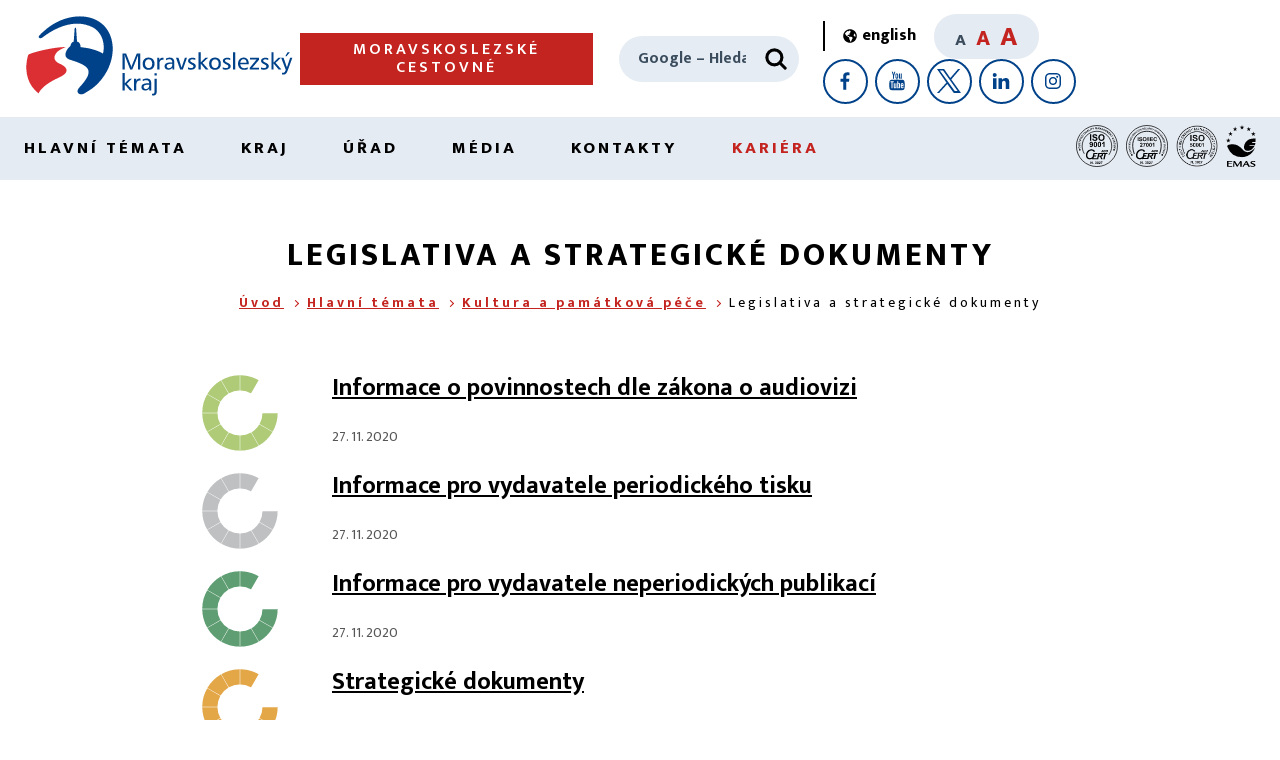

--- FILE ---
content_type: text/css
request_url: https://www.msk.cz/assets/css/layout.css
body_size: 81060
content:
/*! normalize.css v8.0.1 | MIT License | github.com/necolas/normalize.css */@import url("https://fonts.googleapis.com/css2?family=Mukta+Vaani:wght@400;500;600;700;800&display=swap");html{line-height:1.15;-webkit-text-size-adjust:100%}body{margin:0}main{display:block}h1{font-size:2em;margin:.67em 0}hr{box-sizing:content-box;height:0;overflow:visible}pre{font-family:monospace,monospace;font-size:1em}a{background-color:transparent}abbr[title]{border-bottom:none;text-decoration:underline;-webkit-text-decoration:underline dotted;text-decoration:underline dotted}b,strong{font-weight:bolder}code,kbd,samp{font-family:monospace,monospace;font-size:1em}small{font-size:80%}sub,sup{font-size:75%;line-height:0;position:relative;vertical-align:baseline}sub{bottom:-.25em}sup{top:-.5em}img{border-style:none}button,input,optgroup,select,textarea{font-family:inherit;font-size:100%;line-height:1.15;margin:0}button,input{overflow:visible}button,select{text-transform:none}[type=button],[type=reset],[type=submit],button{-webkit-appearance:button}[type=button]::-moz-focus-inner,[type=reset]::-moz-focus-inner,[type=submit]::-moz-focus-inner,button::-moz-focus-inner{border-style:none;padding:0}[type=button]:-moz-focusring,[type=reset]:-moz-focusring,[type=submit]:-moz-focusring,button:-moz-focusring{outline:1px dotted ButtonText}fieldset{padding:.35em .75em .625em}legend{box-sizing:border-box;color:inherit;display:table;max-width:100%;padding:0;white-space:normal}progress{vertical-align:baseline}textarea{overflow:auto}[type=checkbox],[type=radio]{box-sizing:border-box;padding:0}[type=number]::-webkit-inner-spin-button,[type=number]::-webkit-outer-spin-button{height:auto}[type=search]{-webkit-appearance:textfield;outline-offset:-2px}[type=search]::-webkit-search-decoration{-webkit-appearance:none}::-webkit-file-upload-button{-webkit-appearance:button;font:inherit}details{display:block}summary{display:list-item}[hidden],template{display:none}@font-face{font-family:lg;src:url(/assets/fonts/lightgallery/lg.ttf) format("truetype"),url(/assets/fonts/lightgallery/lg.woff) format("woff"),url(/assets/fonts/lightgallery/lg.svg#lg) format("svg");font-weight:400;font-style:normal;font-display:block}.lg-icon{font-family:lg!important;speak:never;font-style:normal;font-weight:400;font-variant:normal;text-transform:none;line-height:1;-webkit-font-smoothing:antialiased;-moz-osx-font-smoothing:grayscale}.lg-actions .lg-next,.lg-actions .lg-prev{background-color:rgba(0,0,0,.45);border-radius:2px;color:#999;cursor:pointer;display:block;font-size:22px;margin-top:-10px;padding:8px 10px 9px;position:absolute;top:50%;z-index:1080;outline:none;border:none;background-color:transparent}.lg-actions .lg-next.disabled,.lg-actions .lg-prev.disabled{pointer-events:none;opacity:.5}.lg-actions .lg-next:hover,.lg-actions .lg-prev:hover{color:#fff}.lg-actions .lg-next{right:20px}.lg-actions .lg-next:before{content:"\e095"}.lg-actions .lg-prev{left:20px}.lg-actions .lg-prev:after{content:"\e094"}@keyframes a{0%{left:0}50%{left:-30px}to{left:0}}@keyframes b{0%{left:0}50%{left:30px}to{left:0}}.lg-outer.lg-right-end .lg-object{animation:a .3s;position:relative}.lg-outer.lg-left-end .lg-object{animation:b .3s;position:relative}.lg-toolbar{z-index:1082;left:0;position:absolute;top:0;width:100%;background-color:rgba(0,0,0,.45)}.lg-toolbar .lg-icon{color:#999;cursor:pointer;float:right;font-size:24px;height:47px;line-height:27px;padding:10px 0;text-align:center;width:50px;text-decoration:none!important;outline:medium none;background:none;border:none;box-shadow:none;transition:color .2s linear}.lg-toolbar .lg-icon:hover{color:#fff}.lg-toolbar .lg-close:after{content:"\e070"}.lg-toolbar .lg-download:after{content:"\e0f2"}.lg-sub-html{background-color:rgba(0,0,0,.45);bottom:0;color:#eee;font-size:16px;left:0;padding:10px 40px;position:fixed;right:0;text-align:center;z-index:1080}.lg-sub-html h4{margin:0;font-size:13px;font-weight:700}.lg-sub-html p{font-size:12px;margin:5px 0 0}#lg-counter{color:#999;display:inline-block;font-size:16px;padding-left:20px;padding-top:12px;vertical-align:middle}.lg-next,.lg-prev,.lg-toolbar{opacity:1;transition:transform .35s cubic-bezier(0,0,.25,1) 0s,opacity .35s cubic-bezier(0,0,.25,1) 0s,color .2s linear}.lg-hide-items .lg-prev{opacity:0;transform:translate3d(-10px,0,0)}.lg-hide-items .lg-next{opacity:0;transform:translate3d(10px,0,0)}.lg-hide-items .lg-toolbar{opacity:0;transform:translate3d(0,-10px,0)}body:not(.lg-from-hash) .lg-outer.lg-start-zoom .lg-object{transform:scale3d(.5,.5,.5);opacity:0;transition:transform .25s cubic-bezier(0,0,.25,1) 0s,opacity .25s cubic-bezier(0,0,.25,1)!important;transform-origin:50% 50%}body:not(.lg-from-hash) .lg-outer.lg-start-zoom .lg-item.lg-complete .lg-object{transform:scaleX(1);opacity:1}.lg-outer .lg-thumb-outer{background-color:#0d0a0a;bottom:0;position:absolute;width:100%;z-index:1080;max-height:350px;transform:translate3d(0,100%,0);transition:transform .25s cubic-bezier(0,0,.25,1) 0s}.lg-outer .lg-thumb-outer.lg-grab .lg-thumb-item{cursor:-o-grab;cursor:-ms-grab;cursor:grab}.lg-outer .lg-thumb-outer.lg-grabbing .lg-thumb-item{cursor:move;cursor:-o-grabbing;cursor:-ms-grabbing;cursor:grabbing}.lg-outer .lg-thumb-outer.lg-dragging .lg-thumb{transition-duration:0s!important}.lg-outer.lg-thumb-open .lg-thumb-outer{transform:translateZ(0)}.lg-outer .lg-thumb{padding:10px 0;height:100%;margin-bottom:-5px}.lg-outer .lg-thumb-item{border-radius:5px;cursor:pointer;float:left;overflow:hidden;height:100%;border:2px solid #fff;border-radius:4px;margin-bottom:5px}@media (min-width:1025px){.lg-outer .lg-thumb-item{transition:border-color .25s ease}}.lg-outer .lg-thumb-item.active,.lg-outer .lg-thumb-item:hover{border-color:#a90707}.lg-outer .lg-thumb-item img{width:100%;height:100%;object-fit:cover}.lg-outer.lg-has-thumb .lg-item{padding-bottom:120px}.lg-outer.lg-can-toggle .lg-item{padding-bottom:0}.lg-outer.lg-pull-caption-up .lg-sub-html{transition:bottom .25s ease}.lg-outer.lg-pull-caption-up.lg-thumb-open .lg-sub-html{bottom:100px}.lg-outer .lg-toggle-thumb{background-color:#0d0a0a;border-radius:2px 2px 0 0;color:#999;cursor:pointer;font-size:24px;height:39px;line-height:27px;padding:5px 0;position:absolute;right:20px;text-align:center;top:-39px;width:50px;outline:medium none;border:none}.lg-outer .lg-toggle-thumb:after{content:"\e1ff"}.lg-outer .lg-toggle-thumb:hover{color:#fff}.lg-outer .lg-video-cont{display:inline-block;vertical-align:middle;max-width:1140px;max-height:100%;width:100%;padding:0 5px}.lg-outer .lg-video{width:100%;height:0;padding-bottom:56.25%;overflow:hidden;position:relative}.lg-outer .lg-video .lg-object{display:inline-block;position:absolute;top:0;left:0;width:100%!important;height:100%!important}.lg-outer .lg-video .lg-video-play{width:84px;height:59px;position:absolute;left:50%;top:50%;margin-left:-42px;margin-top:-30px;z-index:1080;cursor:pointer}.lg-outer .lg-has-vimeo .lg-video-play{background:url(/frontend/images/lightgallery/vimeo-play.png) no-repeat scroll 0 0 transparent}.lg-outer .lg-has-vimeo:hover .lg-video-play{background:url(/frontend/images/lightgallery/vimeo-play.png) no-repeat scroll 0 -58px transparent}.lg-outer .lg-has-html5 .lg-video-play{background:transparent url(/frontend/images/lightgallery/video-play.png) no-repeat scroll 0 0;height:64px;margin-left:-32px;margin-top:-32px;width:64px;opacity:.8}.lg-outer .lg-has-html5:hover .lg-video-play{opacity:1}.lg-outer .lg-has-youtube .lg-video-play{background:url(/frontend/images/lightgallery/youtube-play.png) no-repeat scroll 0 0 transparent}.lg-outer .lg-has-youtube:hover .lg-video-play{background:url(/frontend/images/lightgallery/youtube-play.png) no-repeat scroll 0 -60px transparent}.lg-outer .lg-video-object{width:100%!important;height:100%!important;position:absolute;top:0;left:0}.lg-outer .lg-has-video .lg-video-object{visibility:hidden}.lg-outer .lg-has-video.lg-video-playing .lg-object,.lg-outer .lg-has-video.lg-video-playing .lg-video-play{display:none}.lg-outer .lg-has-video.lg-video-playing .lg-video-object{visibility:visible}.lg-progress-bar{background-color:#333;height:5px;left:0;position:absolute;top:0;width:100%;z-index:1083;opacity:0;transition:opacity .08s ease 0s}.lg-progress-bar .lg-progress{background-color:#a90707;height:5px;width:0}.lg-progress-bar.lg-start .lg-progress{width:100%}.lg-show-autoplay .lg-progress-bar{opacity:1}.lg-autoplay-button:after{content:"\e01d"}.lg-show-autoplay .lg-autoplay-button:after{content:"\e01a"}.lg-outer.lg-css3.lg-zoom-dragging .lg-item.lg-complete.lg-zoomable .lg-image,.lg-outer.lg-css3.lg-zoom-dragging .lg-item.lg-complete.lg-zoomable .lg-img-wrap{transition-duration:0s}.lg-outer.lg-use-transition-for-zoom .lg-item.lg-complete.lg-zoomable .lg-img-wrap{transition:transform .3s cubic-bezier(0,0,.25,1) 0s}.lg-outer.lg-use-left-for-zoom .lg-item.lg-complete.lg-zoomable .lg-img-wrap{transition:left .3s cubic-bezier(0,0,.25,1) 0s,top .3s cubic-bezier(0,0,.25,1) 0s}.lg-outer .lg-item.lg-complete.lg-zoomable .lg-img-wrap{transform:translateZ(0);-webkit-backface-visibility:hidden;backface-visibility:hidden}.lg-outer .lg-item.lg-complete.lg-zoomable .lg-image{transform:scaleX(1);transition:transform .3s cubic-bezier(0,0,.25,1) 0s,opacity .15s!important;transform-origin:0 0;-webkit-backface-visibility:hidden;backface-visibility:hidden}#lg-zoom-in:after{content:"\e311"}#lg-actual-size{font-size:20px}#lg-actual-size:after{content:"\e033"}#lg-zoom-out{opacity:.5;pointer-events:none}#lg-zoom-out:after{content:"\e312"}.lg-zoomed #lg-zoom-out{opacity:1;pointer-events:auto}.lg-outer .lg-pager-outer{bottom:60px;left:0;position:absolute;right:0;text-align:center;z-index:1080;height:10px}.lg-outer .lg-pager-outer.lg-pager-hover .lg-pager-cont{overflow:visible}.lg-outer .lg-pager-cont{cursor:pointer;display:inline-block;overflow:hidden;position:relative;vertical-align:top;margin:0 5px}.lg-outer .lg-pager-cont:hover .lg-pager-thumb-cont{opacity:1;transform:translateZ(0)}.lg-outer .lg-pager-cont.lg-pager-active .lg-pager{box-shadow:inset 0 0 0 2px #fff}.lg-outer .lg-pager-thumb-cont{background-color:#fff;color:#fff;bottom:100%;height:83px;left:0;margin-bottom:20px;margin-left:-60px;opacity:0;padding:5px;position:absolute;width:120px;border-radius:3px;transition:opacity .15s ease 0s,transform .15s ease 0s;transform:translate3d(0,5px,0)}.lg-outer .lg-pager-thumb-cont img{width:100%;height:100%}.lg-outer .lg-pager{background-color:hsla(0,0%,100%,.5);border-radius:50%;box-shadow:inset 0 0 0 8px hsla(0,0%,100%,.7);display:block;height:12px;transition:box-shadow .3s ease 0s;width:12px}.lg-outer .lg-pager:focus,.lg-outer .lg-pager:hover{box-shadow:inset 0 0 0 8px #fff}.lg-outer .lg-caret{border-left:10px solid transparent;border-right:10px solid transparent;border-top:10px dashed;bottom:-10px;display:inline-block;height:0;left:50%;margin-left:-5px;position:absolute;vertical-align:middle;width:0}.lg-fullscreen:after{content:"\e20c"}.lg-fullscreen-on .lg-fullscreen:after{content:"\e20d"}.lg-outer #lg-dropdown-overlay{background-color:rgba(0,0,0,.25);bottom:0;cursor:default;left:0;position:fixed;right:0;top:0;z-index:1081;opacity:0;visibility:hidden;transition:visibility 0s linear .18s,opacity .18s linear 0s}.lg-outer.lg-dropdown-active #lg-dropdown-overlay,.lg-outer.lg-dropdown-active .lg-dropdown{transition-delay:0s;transform:translateZ(0);opacity:1;visibility:visible}.lg-outer.lg-dropdown-active #lg-share{color:#fff}.lg-outer .lg-dropdown{background-color:#fff;border-radius:2px;font-size:14px;list-style-type:none;margin:0;padding:10px 0;position:absolute;right:0;text-align:left;top:50px;opacity:0;visibility:hidden;transform:translate3d(0,5px,0);transition:transform .18s linear 0s,visibility 0s linear .5s,opacity .18s linear 0s}.lg-outer .lg-dropdown:after{content:"";display:block;height:0;width:0;position:absolute;border:8px solid transparent;border-bottom-color:#fff;right:16px;top:-16px}.lg-outer .lg-dropdown>li:last-child{margin-bottom:0}.lg-outer .lg-dropdown>li:hover .lg-icon,.lg-outer .lg-dropdown>li:hover a{color:#333}.lg-outer .lg-dropdown a{color:#333;display:block;white-space:pre;padding:4px 12px;font-family:Open Sans,Helvetica Neue,Helvetica,Arial,sans-serif;font-size:12px}.lg-outer .lg-dropdown a:hover{background-color:rgba(0,0,0,.07)}.lg-outer .lg-dropdown .lg-dropdown-text{display:inline-block;line-height:1;margin-top:-3px;vertical-align:middle}.lg-outer .lg-dropdown .lg-icon{color:#333;display:inline-block;float:none;font-size:20px;height:auto;line-height:1;margin-right:8px;padding:0;vertical-align:middle;width:auto}.lg-outer #lg-share{position:relative}.lg-outer #lg-share:after{content:"\e80d"}.lg-outer #lg-share-facebook .lg-icon{color:#3b5998}.lg-outer #lg-share-facebook .lg-icon:after{content:"\e904"}.lg-outer #lg-share-twitter .lg-icon{color:#00aced}.lg-outer #lg-share-twitter .lg-icon:after{content:"\e907"}.lg-outer #lg-share-googleplus .lg-icon{color:#dd4b39}.lg-outer #lg-share-googleplus .lg-icon:after{content:"\e905"}.lg-outer #lg-share-pinterest .lg-icon{color:#cb2027}.lg-outer #lg-share-pinterest .lg-icon:after{content:"\e906"}.lg-outer .lg-img-rotate{position:absolute;padding:0 5px;left:0;right:0;top:0;bottom:0;transition:transform .3s cubic-bezier(.32,0,.67,0) 0s}.lg-rotate-left:after{content:"\e900"}.lg-rotate-right:after{content:"\e901"}.lg-icon.lg-flip-hor,.lg-icon.lg-flip-ver{font-size:26px}.lg-flip-hor:after{content:"\e902"}.lg-flip-ver:after{content:"\e903"}.lg-group{*zoom:1}.lg-group:after,.lg-group:before{display:table;content:"";line-height:0}.lg-group:after{clear:both}.lg-outer{width:100%;height:100%;position:fixed;top:0;left:0;z-index:1050;opacity:0;outline:none;transition:opacity .15s ease 0s}.lg-outer *{box-sizing:border-box}.lg-outer.lg-visible{opacity:1}.lg-outer.lg-css3 .lg-item.lg-current,.lg-outer.lg-css3 .lg-item.lg-next-slide,.lg-outer.lg-css3 .lg-item.lg-prev-slide{transition-duration:inherit!important;transition-timing-function:inherit!important}.lg-outer.lg-css3.lg-dragging .lg-item.lg-current,.lg-outer.lg-css3.lg-dragging .lg-item.lg-next-slide,.lg-outer.lg-css3.lg-dragging .lg-item.lg-prev-slide{transition-duration:0s!important;opacity:1}.lg-outer.lg-grab img.lg-object{cursor:-o-grab;cursor:-ms-grab;cursor:grab}.lg-outer.lg-grabbing img.lg-object{cursor:move;cursor:-o-grabbing;cursor:-ms-grabbing;cursor:grabbing}.lg-outer .lg{height:100%;width:100%;position:relative;overflow:hidden;margin-left:auto;margin-right:auto;max-width:100%;max-height:100%}.lg-outer .lg-inner{width:100%;height:100%;position:absolute;left:0;top:0;white-space:nowrap}.lg-outer .lg-item{display:none!important}.lg-outer.lg-css3 .lg-current,.lg-outer.lg-css3 .lg-next-slide,.lg-outer.lg-css3 .lg-prev-slide,.lg-outer.lg-css .lg-current{display:inline-block!important}.lg-outer .lg-img-wrap,.lg-outer .lg-item{display:inline-block;text-align:center;position:absolute;width:100%;height:100%}.lg-outer .lg-img-wrap:before,.lg-outer .lg-item:before{content:"";display:inline-block;height:50%;width:1px;margin-right:-1px}.lg-outer .lg-img-wrap{position:absolute;padding:0 5px;left:0;right:0;top:0;bottom:0}.lg-outer .lg-item.lg-complete{background-image:none}.lg-outer .lg-item.lg-current{z-index:1060}.lg-outer .lg-image{display:inline-block;vertical-align:middle;max-width:100%;max-height:100%;width:auto!important;height:auto!important}.lg-outer.lg-show-after-load .lg-item .lg-object,.lg-outer.lg-show-after-load .lg-item .lg-video-play{opacity:0;transition:opacity .15s ease 0s}.lg-outer.lg-show-after-load .lg-item.lg-complete .lg-object,.lg-outer.lg-show-after-load .lg-item.lg-complete .lg-video-play{opacity:1}.lg-outer .lg-empty-html,.lg-outer.lg-hide-download #lg-download{display:none}.lg-backdrop{position:fixed;top:0;left:0;right:0;bottom:0;z-index:1040;background-color:#000;opacity:0;transition:opacity .15s ease 0s}.lg-backdrop.in{opacity:1}.lg-css3.lg-no-trans .lg-current,.lg-css3.lg-no-trans .lg-next-slide,.lg-css3.lg-no-trans .lg-prev-slide{transition:none 0s ease 0s!important}.lg-css3.lg-use-css3 .lg-item,.lg-css3.lg-use-left .lg-item{-webkit-backface-visibility:hidden;backface-visibility:hidden}.lg-css3.lg-fade .lg-item{opacity:0}.lg-css3.lg-fade .lg-item.lg-current{opacity:1}.lg-css3.lg-fade .lg-item.lg-current,.lg-css3.lg-fade .lg-item.lg-next-slide,.lg-css3.lg-fade .lg-item.lg-prev-slide{transition:opacity .1s ease 0s}.lg-css3.lg-slide.lg-use-css3 .lg-item{opacity:0}.lg-css3.lg-slide.lg-use-css3 .lg-item.lg-prev-slide{transform:translate3d(-100%,0,0)}.lg-css3.lg-slide.lg-use-css3 .lg-item.lg-next-slide{transform:translate3d(100%,0,0)}.lg-css3.lg-slide.lg-use-css3 .lg-item.lg-current{transform:translateZ(0);opacity:1}.lg-css3.lg-slide.lg-use-css3 .lg-item.lg-current,.lg-css3.lg-slide.lg-use-css3 .lg-item.lg-next-slide,.lg-css3.lg-slide.lg-use-css3 .lg-item.lg-prev-slide{transition:transform 1s cubic-bezier(0,0,.25,1) 0s,opacity .1s ease 0s}.lg-css3.lg-slide.lg-use-left .lg-item{opacity:0;position:absolute;left:0}.lg-css3.lg-slide.lg-use-left .lg-item.lg-prev-slide{left:-100%}.lg-css3.lg-slide.lg-use-left .lg-item.lg-next-slide{left:100%}.lg-css3.lg-slide.lg-use-left .lg-item.lg-current{left:0;opacity:1}.lg-css3.lg-slide.lg-use-left .lg-item.lg-current,.lg-css3.lg-slide.lg-use-left .lg-item.lg-next-slide,.lg-css3.lg-slide.lg-use-left .lg-item.lg-prev-slide{transition:left 1s cubic-bezier(0,0,.25,1) 0s,opacity .1s ease 0s}html{box-sizing:border-box;scroll-behavior:smooth}*,:after,:before{box-sizing:inherit}a{color:#c4241f;text-decoration:none}a:active,a:focus,a:hover{text-decoration:underline}html{font-size:16px}html.u-mediumTypo{font-size:17px}html.u-bigTypo{font-size:18px}body{position:relative;color:#000;font-family:Mukta Vaani,sans-serif;font-size:100%}.Text img{max-width:100%;height:auto}button,input,textarea{font-family:Mukta Vaani,sans-serif}h2{font-size:2rem;font-weight:800;letter-spacing:.1875rem;text-transform:uppercase;margin:0 0 2.75rem;line-height:1.4}@media (max-width:500px){h2{font-size:1.25rem}}.Text h2{text-transform:none;font-size:1.5rem;letter-spacing:0;margin-bottom:1.2rem}@media (max-width:580px){.Text h2{font-size:1.25rem}}.Text h3{font-size:1.25rem;font-weight:800;color:#004289;margin-bottom:1.2rem}@media (max-width:580px){.Text h3{font-size:1.125rem}}p{margin:0}.Text p{font-size:1.0625rem;margin:0 0 1.9em;line-height:1.75}@media (max-width:580px){.Text p{font-size:1rem}}.Text a{font-weight:700;color:#004289;text-decoration:underline}.Text a:active,.Text a:focus,.Text a:hover{text-decoration:none}hr{display:block;width:100%;height:2px;clear:both;background:#000;border:none;margin:3.75rem 0}@media (max-width:580px){hr{margin:1.875rem 0}}.Text ul{font-size:1.0625rem;margin:0 0 1.9em;line-height:1.7;padding:0}@media (max-width:580px){.Text ul{font-size:1rem}}.Text ul li{margin:.8em 0;list-style:none;position:relative;padding-left:20px}.Text ul li ol li{list-style:decimal}.Text ul li:before{content:" ";display:block;width:10px;height:10px;background:#c4241f;border-radius:50%;position:absolute;left:0;top:.6rem}@media (max-width:580px){.Text ul li:before{margin-right:16px}}.Text ul li:last-child{margin-bottom:0}.Text ol{font-size:1.0625rem;margin:0 0 1.9em;line-height:1.7;padding:0;margin-left:20px}@media (max-width:580px){.Text ol{font-size:1rem}}.Text ol>li{margin:0 0 .8em;position:relative;padding-left:20px}@media (max-width:580px){.Text ol>li{padding-left:10px}}.Text ol>li:before{content:none}.Text ol>li::marker{color:#c4241f;font-weight:700;margin-right:5px}.Text ol>li:last-child{margin-bottom:0}ol,ul{margin-top:.8em}table{border-collapse:collapse;position:relative}.Text table{margin-bottom:30px}.Text table td,.Text table th{font-size:1.0625rem;padding:16px 10px;border:1px solid #000}@media (max-width:580px){.Text table td,.Text table th{font-size:.9375rem}}.Text table td.is-highlited,.Text table th.is-highlited{background:#c3ddfa}.Text table td.is-highlited2,.Text table th.is-highlited2{background:#f5bab8}.Text table th{font-weight:800}.Text table thead{background:#f0f0f0}.Text table thead:after{content:"";position:absolute;left:0;width:100%;bottom:0;height:1px;background:#000}.Text table thead th{position:relative;background:#f0f0f0}.Text table thead tr th{border-bottom:0}.Text table thead tr th:after,.Text table thead tr th:before{content:"";position:absolute;left:0;width:100%}.Text table thead tr th:before{top:-1px;height:1px;background:#000}.Text table thead tr:last-child th:after{content:none}.Text table thead.is-sticky{position:sticky;top:-1px}.Text table tbody th{border-bottom:1px solid #000}.Text :last-child{margin-bottom:0}.Text :first-child{margin-top:0}.Text ol:first-child,.Text ul:first-child{margin-top:.8em}.BasicForm-fieldSubtitle{width:100%;font-weight:700;margin:0 0 22px;font-size:1.1rem}.BasicForm-fieldset{display:-ms-flexbox;display:flex;-ms-flex-wrap:wrap;flex-wrap:wrap;-ms-flex-pack:justify;justify-content:space-between;background:#f0f0f0;min-width:0;max-width:100%;width:100%;border:none;position:relative;padding:30px 31px;margin:10px 0 42px}@media (max-width:550px){.BasicForm-fieldset{padding:30px 20px 20px}}.BasicForm-fieldset legend{background:#c4241f;color:#fff;font-weight:700;padding:6px 20px;font-size:15px}.BasicForm-fieldset p{margin-bottom:10px}.BasicForm-fieldset hr{margin:10px 0 26px}.BasicForm-fullLabel,.BasicForm-halfLabel{margin-bottom:20px;display:-ms-flexbox;display:flex;-ms-flex-wrap:wrap;flex-wrap:wrap;font-weight:600}.BasicForm-fullLabel:last-child,.BasicForm-halfLabel:last-child{margin-bottom:0}.BasicForm-fullLabel input[type=checkbox],.BasicForm-halfLabel input[type=checkbox]{margin-right:8px}.BasicForm-fullLabel span,.BasicForm-halfLabel span{-ms-flex:1;flex:1}.BasicForm-halfLabel{width:48%}.BasicForm-halfLabel.is-full{width:100%}@media (max-width:550px){.BasicForm-halfLabel{width:100%}}.BasicForm-fullLabel{width:100%}.BasicForm-item{margin-bottom:15px;width:100%}.BasicForm-item:last-child{margin-bottom:0}.BasicForm-label{display:block;margin:0 0 7px;font-size:.875rem}.BasicForm-checkbox{-webkit-appearance:none;appearance:none;border:2px solid #000;background:none;width:16px;height:16px;position:relative;transition:all .25s ease-in-out;outline:0}.BasicForm-checkbox:after{content:" ";display:block;width:9px;height:5px;transform:rotate(-45deg);border-left:2px solid #fff;border-bottom:2px solid #fff;margin:2px;transition:all .25s ease-in-out;opacity:0}.BasicForm-checkbox:disabled{opacity:.5}.BasicForm-checkbox:checked,.BasicForm-checkbox:focus,.BasicForm-checkbox:hover{background:#c4241f;border-color:#c4241f}.BasicForm-checkbox:checked:after{opacity:1}.BasicForm-input,.BasicForm-textarea{width:100%;height:3.1875rem;line-height:3.1875rem;outline:none;font-size:1rem;background:#fff;padding:0 1.25rem;box-shadow:inset 4px 0 0 rgba(0,106,255,0);transition:all .25s ease-in-out;border-radius:0;-webkit-appearance:none;appearance:none;border:1px solid #000;margin:0;font-weight:400}.BasicForm-input:focus,.BasicForm-textarea:focus{box-shadow:inset 4px 0 0 #006aff}.BasicForm-input::-webkit-input-placeholder,.BasicForm-textarea::-webkit-input-placeholder{color:#555}.BasicForm-input::-moz-placeholder,.BasicForm-textarea::-moz-placeholder{color:#555}.BasicForm-input:-ms-input-placeholder,.BasicForm-input::-ms-input-placeholder,.BasicForm-textarea:-ms-input-placeholder,.BasicForm-textarea::-ms-input-placeholder{color:#555}.BasicForm-input::placeholder,.BasicForm-textarea::placeholder{color:#555}.BasicForm-textarea{padding-top:.9375rem;padding-bottom:.9375rem;height:7.625rem;resize:vertical}.BasicForm-gdpr,.Text .BasicForm-gdpr{font-size:.875rem;text-align:center;margin:0 0 2.5rem}.BasicForm-btnRight{display:-ms-flexbox;display:flex;-ms-flex-pack:end;justify-content:flex-end}.BasicForm-btnCenter{display:-ms-flexbox;display:flex;-ms-flex-pack:center;justify-content:center}.u-clearfix:after{clear:both;content:"";display:table}.u-container{max-width:1240px}.u-container,.u-containerWide{margin-left:auto;margin-right:auto;padding-left:20px;padding-right:20px;width:100%}.u-containerWide{max-width:1640px}.u-containerNarrow{max-width:980px;margin-left:auto;margin-right:auto;padding-left:20px;padding-right:20px;width:100%}.u-halfs{display:-ms-flexbox;display:flex;-ms-flex-wrap:wrap;flex-wrap:wrap;-ms-flex-pack:justify;justify-content:space-between;margin-bottom:2em}.u-half{width:48%}@media (max-width:680px){.u-half{margin-bottom:2em;width:100%}}.u-halfFloat{width:50%;float:left;margin:10px 30px 30px 0}@media (max-width:640px){.u-halfFloat{width:100%;display:block;float:none;margin:20px auto;text-align:center}}.u-halfFloatRight{width:50%;float:right;margin:10px 0 30px 30px}@media (max-width:640px){.u-halfFloatRight{width:100%;display:block;float:none;margin:20px auto;text-align:center}}@media (max-width:1200px){.u-contentOverflow{overflow:auto}}.u-textLeft{text-align:left}.u-textCenter{text-align:center}.u-textRight{text-align:right}.u-hideText{overflow:hidden;padding:0;text-indent:101%;white-space:nowrap}.u-visuallyHidden{border:0;clip:rect(0 0 0 0);height:1px;margin:-1px;overflow:hidden;padding:0;position:absolute;width:1px}.img-half-left,.img-left,.img-left-small{float:left;padding:20px 30px 30px 0}.img-half-right,.img-right,.img-right-small{float:right;padding:20px 0 30px 30px}ul.list-full{overflow:hidden}.img-half-left{width:50%}.list-margin{margin-right:52px}.img-half-right{width:50%}.img-full-center{width:100%;display:block;float:none;margin:20px auto;padding:20px 0;text-align:center}@media (max-width:640px){.img-half-left,.img-half-left-list,.img-half-right,.img-left,.img-right{width:100%;display:block;float:none;margin:20px auto;padding:20px 0;text-align:center}}@media (max-width:350px){.img-left-small,.img-right-small{width:100%;display:block;float:none;margin:20px auto;padding:20px 0;text-align:center}}.Btn{border-radius:0;border:none;cursor:pointer;background:#c4241f;color:#fff!important;text-decoration:none!important;text-transform:uppercase;font-size:1.125rem;display:inline-block;transition:background-color .25s ease-in-out;outline:0;letter-spacing:.1875rem;padding:1.1875rem 2rem;font-weight:600;text-align:center}@media (max-width:550px){.Btn{font-size:1rem;padding:1rem 1.25rem;letter-spacing:.125rem}}.Btn:active,.Btn:focus,.Btn:hover{background:#6c1411;text-decoration:none}.Btn--secondary{background:#004289}.Btn--secondary:active,.Btn--secondary:focus,.Btn--secondary:hover{background:#001123}.Btn--ghost{border:2px solid #000;color:#000!important;background:transparent}.Btn--ghost:active,.Btn--ghost:focus,.Btn--ghost:hover{background:#000;color:#fff!important}.Btn--small{font-size:.875rem;letter-spacing:.0625rem;padding:.5rem .6rem}.InterestPoints{margin:80px 0}@media (max-width:980px){.InterestPoints{margin:33px 0}}@media (max-width:640px){.InterestPoints{margin:20px 0}}.InterestPoints-container{-ms-flex-pack:distribute;justify-content:space-around}.InterestPoint,.InterestPoints-container{display:-ms-flexbox;display:flex;-ms-flex-wrap:wrap;flex-wrap:wrap}.InterestPoint{-ms-flex-align:center;align-items:center;width:28%}@media (max-width:980px){.InterestPoint{width:47%}}@media (max-width:640px){.InterestPoint{width:100%}}@media (max-width:980px){.InterestPoint:nth-child(3){display:none}}@media (max-width:640px){.InterestPoint:nth-child(2){display:none}}.InterestPoint-icon{width:35%;text-align:center}.InterestPoint-icon img{max-width:100%;height:auto}.InterestPoint-text{font-size:1.375rem;font-weight:800;width:55%;margin-left:10%}@media (max-width:1200px){.InterestPoint-text{font-size:1.125rem}}.InterestPoint-text strong{display:block;font-size:2em;margin:0 0 5px;font-weight:700}.AppServiceSearch{background:url(/assets/images/search-bg.jpg) 50% 20% #004289;background-size:cover;position:relative;padding:4.375rem 0 10.625rem;overflow:hidden;display:-ms-flexbox;display:flex}@media (max-width:1024px){.AppServiceSearch{padding:3.5625rem 0 6.25rem}}@media (max-width:680px){.AppServiceSearch{margin-bottom:30px}}@media (max-width:500px){.AppServiceSearch{padding:3.125rem 0 4.375rem}}.AppServiceSearch:after{content:" ";display:block;position:absolute;left:0;right:0;top:0;bottom:0;background:url(/assets/images/search-shape.svg) no-repeat bottom;background-size:100% auto;border-bottom:3px solid #fff;box-shadow:inset 0 -1px 0 #fff}.AppServiceSearch svg.arrow{position:absolute;bottom:4px;z-index:2;width:100%;height:auto}.AppServiceSearch-container{position:relative;z-index:2;padding:30px 50px;background:rgba(0,0,0,.4);max-width:100%;width:900px;margin:0 auto}@media (max-width:767px){.AppServiceSearch-container{padding:15px}}.AppServiceSearch-title{text-align:center;color:#fff;font-size:1.5rem;font-weight:800;line-height:1.3;margin:0 0 1.8125rem}@media (max-width:500px){.AppServiceSearch-title{font-size:1.1875rem}}.AppServiceSearch-form{width:100%;max-width:46.875rem;margin:0 auto}.AppServiceSearch-holder{display:-ms-flexbox;display:flex;-ms-flex-wrap:wrap;flex-wrap:wrap;background:#fff;-ms-flex-pack:center;justify-content:center}.AppServiceSearch-holder input{-ms-flex:1;flex:1;border:none;height:5rem;line-height:5rem;padding:0 1.75rem}@media (max-width:500px){.AppServiceSearch-holder input{height:3.125rem;line-height:3.125rem}}.AppServiceSearch-holder .Btn{padding-left:1.5625rem;padding-right:1.5625rem}@media (max-width:500px){.AppServiceSearch-holder .Btn{padding:.5625rem .9375rem}.AppServiceSearch-holder .Btn svg{width:26px;height:26px}}.AppServiceSearch-links{display:-ms-flexbox;display:flex;-ms-flex-wrap:wrap;flex-wrap:wrap;-ms-flex-pack:center;justify-content:center;text-align:center;color:#fff;font-weight:800;font-size:1.125rem;margin-top:1.375rem;transform:translateZ(0)}@media (max-width:500px){.AppServiceSearch-links{font-size:1rem}}@media (max-width:680px){.AppServiceSearch-links span{width:100%;margin-bottom:.8em}}.AppServiceSearch-links a{margin-left:40px;color:#fff;letter-spacing:.0625rem;font-weight:600}@media (max-width:500px){.AppServiceSearch-links a{margin-left:10px;font-size:16px}}@media (max-width:680px){.AppServiceSearch-links a:first-of-type{margin-left:0}}.AppServiceSearch-links a:after{content:" ";display:block;width:100%;height:1px;background:#fff;margin-top:.125rem;transition:all .25s ease-in-out;transform:scaleX(.99)}.AppServiceSearch-links a:active,.AppServiceSearch-links a:focus,.AppServiceSearch-links a:hover{text-decoration:none}.AppServiceSearch-links a:active:after,.AppServiceSearch-links a:focus:after,.AppServiceSearch-links a:hover:after{transform:scaleX(0);opacity:0}.NewsArticle{display:-ms-flexbox;display:flex;-ms-flex-wrap:wrap;flex-wrap:wrap;-ms-flex-align:start;align-items:flex-start;color:inherit}.NewsArticle,.NewsArticle:active,.NewsArticle:focus,.NewsArticle:hover{text-decoration:none}.NewsArticle:active .NewsArticle-title,.NewsArticle:focus .NewsArticle-title,.NewsArticle:hover .NewsArticle-title{text-decoration:underline}.NewsArticle--highlited{-ms-flex-direction:column;flex-direction:column}.NewsArticle-thumbnail{position:relative;margin-right:22px;width:140px}@media (max-width:480px){.NewsArticle-thumbnail{display:none}}@media (max-width:480px){.NewsArticle:first-child:not(.swiper-slide) .NewsArticle-thumbnail{display:block;width:100%;margin:0 0 20px}}.NewsArticle--highlited .NewsArticle-thumbnail{width:100%;margin:0 0 25px}.NewsArticle-thumbnail picture img{display:block;width:100%;height:auto}.NewsArticle-cover{background:rgba(0,66,137,.7);position:absolute;left:0;top:0;right:0;bottom:0;color:#fff;display:-ms-flexbox;display:flex;-ms-flex-align:center;align-items:center;-ms-flex-pack:center;justify-content:center;transition:opacity .25s ease-in-out;opacity:0}.NewsArticle:focus .NewsArticle-cover,.NewsArticle:hover .NewsArticle-cover{opacity:1}.NewsArticle-content{-ms-flex:1;flex:1}.NewsArticle-category{color:#004289;font-weight:800;font-size:.875rem}.NewsArticle-title{font-size:1.25rem;font-weight:800;line-height:1.3;margin:.6em 0 20px}@media (max-width:420px){.NewsArticle-title{font-size:1rem;margin-bottom:8px}}.NewsArticle-title a{color:#000}@media (max-width:480px){.NewsArticle:first-child:not(.swiper-slide) .NewsArticle-title{font-size:1.25rem}}.NewsArticle--highlited .NewsArticle-title{font-size:1.5rem}@media (max-width:980px){.NewsArticle--highlited .NewsArticle-title{font-size:1.25rem}}@media (max-width:500px){.NewsArticle--highlited .NewsArticle-title{font-size:1rem}}.NewsArticle-date{color:#565656;font-size:.875rem}.NewsArticle-perex{font-size:1rem;margin-top:25px;line-height:2.1}@media (max-width:980px){.NewsArticle-perex{line-height:1.5}}@media (max-width:500px){.NewsArticle-perex{display:none}}.HighlitedArticles{display:grid;grid-column-gap:48px;grid-row-gap:60px;grid-template-columns:repeat(3,1fr)}@media (max-width:1200px){.HighlitedArticles{grid-template-columns:1fr 1fr;grid-column-gap:25px}}@media (max-width:680px){.HighlitedArticles{grid-template-columns:1fr;grid-row-gap:48px}}@media (max-width:500px){.HighlitedArticles{grid-row-gap:28px}}.BasicArticles{display:-ms-flexbox;display:flex;-ms-flex-wrap:wrap;flex-wrap:wrap;-ms-flex-pack:center;justify-content:center;margin:0 -24px 10px}@media (max-width:1200px){.BasicArticles{margin:0 -12.5px 10px}}@media (max-width:720px){.BasicArticles{margin:0 0 10px}}.ListNews-container .BasicArticles{-ms-flex-pack:start;justify-content:flex-start}.BasicArticles .NewsArticle{width:calc(33.3333% - 48px);margin:0 24px 40px}@media (max-width:1200px){.BasicArticles .NewsArticle{width:calc(50% - 25px);margin:0 12.5px 40px}}@media (max-width:720px){.BasicArticles .NewsArticle{width:100%}}@media (max-width:1200px){.BasicArticles--few .NewsArticle:last-child{display:none}}.SwiperArticles{display:-ms-flexbox;display:flex;-ms-flex-wrap:wrap;flex-wrap:wrap;-ms-flex-pack:center;justify-content:center;-ms-flex-align:center;align-items:center;margin:0 -4rem}@media (max-width:1820px){.SwiperArticles{margin:0}}.SwiperArticles .swiper-wrapper{position:relative;width:100%;height:100%;z-index:1;display:-ms-flexbox;display:flex;transition-property:transform;box-sizing:content-box}.SwiperArticles-swiper{position:relative;overflow:hidden;list-style:none;padding:0;z-index:1;-ms-flex:1;flex:1;margin:0 2rem}@media (max-width:640px){.SwiperArticles-swiper{margin:0 1.5rem}}.SwiperArticles-slide{-ms-flex-negative:0;flex-shrink:0;width:100%;height:100%;position:relative;transition-property:transform}.SwiperArticles-next,.SwiperArticles-prev{outline:0;cursor:pointer;transition:all .25s ease-in-out}.SwiperArticles-next svg,.SwiperArticles-prev svg{transition:all .25s ease-in-out;display:block}@media (max-width:640px){.SwiperArticles-next svg,.SwiperArticles-prev svg{width:18px;height:auto}}.SwiperArticles-next:focus,.SwiperArticles-next:hover,.SwiperArticles-prev:focus,.SwiperArticles-prev:hover{color:#c4241f}.SwiperArticles-next:focus svg,.SwiperArticles-next:hover svg,.SwiperArticles-prev:focus svg,.SwiperArticles-prev:hover svg{transform:scale(.9)}.ListNews-container{overflow:hidden}.HomeNews-subtitle{font-size:1.5rem;letter-spacing:.1875rem;margin:5rem 0 6.875rem;display:-ms-flexbox;display:flex;-ms-flex-align:center;align-items:center;position:relative}@media (max-width:480px){.HomeNews-subtitle{margin:4rem 0 3rem}}.HomeNews-subtitle:after{content:" ";display:block;-ms-flex:1;flex:1;height:1px;background:#000;margin-left:2%}.HomeNews-subtitle:before{content:" ";display:block;position:absolute;right:3%;top:50%;transform:translateY(-50%);border-radius:50%;width:149px;height:149px;background:#fff url(/assets/images/msk-shape.svg) no-repeat 50%;background-size:76%}@media (max-width:480px){.HomeNews-subtitle:before{width:50px;height:50px}}@media (max-width:1200px){.ServicesPortal{padding:0}}.ServicesPortal-title{margin:0 0 4rem;font-size:1.5rem}@media (max-width:1200px){.ServicesPortal-title{padding-left:45px}}@media (max-width:500px){.ServicesPortal-title{font-size:1.1rem;padding-left:35px;margin-bottom:3.125rem}}.ServicesPortal-title strong{display:block;font-size:1.5em}.ServicesPortal-holder{background:#f0f0f0;padding:86px 5% 127px;margin:130px 0 80px;position:relative}@media (max-width:1500px){.ServicesPortal-holder{padding:63px 5% 76px;margin:70px 0 50px}}@media (max-width:1200px){.ServicesPortal-holder{padding-top:41px;padding-bottom:50px}}.ServicesPortal-holder:before{content:" ";display:block;position:absolute;top:0;left:0;transform:translate(-17%,-21%);width:234px;height:234px;background:url(/assets/images/msk-destructed-shape.svg) no-repeat 50%;background-size:100%}@media (max-width:1500px){.ServicesPortal-holder:before{width:140px;height:140px}}@media (max-width:1200px){.ServicesPortal-holder:before{width:100px;height:100px;left:27px}}@media (max-width:500px){.ServicesPortal-holder:before{width:58px;height:58px;left:21px;top:22px}}.ServicesPortal-cols,.ServicesPortal-services{display:-ms-flexbox;display:flex;-ms-flex-wrap:wrap;flex-wrap:wrap}.ServicesPortal-services{-ms-flex-pack:justify;justify-content:space-between;width:56%;margin-bottom:-80px}@media (max-width:1200px){.ServicesPortal-services{width:100%}}.ServiceItem{display:-ms-flexbox;display:flex;width:44%;margin-bottom:80px}@media (max-width:680px){.ServiceItem{width:100%;margin-bottom:45px}}.ServiceItem-icon{color:#c4241f}.ServiceItem-content{-ms-flex:1;flex:1;margin-left:18px}.ServiceItem-title{font-size:1.25rem;margin:0 0 .3125rem;color:#000;font-weight:800}.ServiceItem-title:active,.ServiceItem-title:focus,.ServiceItem-title:hover{color:#c4241f}@media (max-width:400px){.ServiceItem-title{font-size:1.125rem}}.ServiceItem-title a{color:inherit;text-decoration:none}.ServiceItem-perex{line-height:1.6;margin:0 0 29px}@media (max-width:400px){.ServiceItem-perex{font-size:.9375rem;margin:0 0 16px}}.ServicesInfo{width:34%;margin-left:5%;padding-left:5%;border-left:2px solid #000}@media (max-width:1200px){.ServicesInfo{width:100%;margin:70px 0 0;padding:60px 0 0;border:none;border-top:2px solid #000}}@media (max-width:680px){.ServicesInfo{margin:80px 0 0;padding:40px 0 0}}.ServicesInfo-title{font-size:1.25rem;margin:0 0 1rem;color:#000;font-weight:800}.ServicesInfo-list{list-style:none;margin:0;padding:0}.ServicesInfo-list li{margin-bottom:14px}.ServicesInfo-list a{text-decoration:underline}.ServicesInfo-list a:active,.ServicesInfo-list a:focus,.ServicesInfo-list a:hover{text-decoration:none}.ServicesInfo-perex{line-height:1.6;margin:2.875rem 0 4.5625rem}@media (max-width:500px){.ServicesInfo-perex{line-height:1.6;margin:28px 0 40px}}@media (max-width:1200px){.ServicesInfo-btns{text-align:center}}.ServicesInfo-btns .Btn{margin-bottom:5px}@media (max-width:400px){.ServicesInfo-btns .Btn{width:100%}}.MskBoxNav{margin:80px 0}@media (max-width:500px){.MskBoxNav{margin:40px 0}}.MskBoxNav-title{text-align:center}.MskBoxNav-holder{display:-ms-flexbox;display:flex;-ms-flex-wrap:wrap;flex-wrap:wrap;-ms-flex-pack:justify;justify-content:space-between}@media (max-width:860px){.MskBoxNav-holder{max-width:560px;margin:0 auto}}.MskBoxNavItem{width:32%;display:-ms-flexbox;display:flex;-ms-flex-align:center;align-items:center;font-size:1.25rem;font-weight:800;color:#000;margin-bottom:2.4375rem}.MskBoxNavItem,.MskBoxNavItem:active,.MskBoxNavItem:focus,.MskBoxNavItem:hover{text-decoration:none}@media (max-width:860px){.MskBoxNavItem{width:47%}}@media (max-width:480px){.MskBoxNavItem{font-size:1rem;margin-bottom:2.0625rem}}.MskBoxNavItem img{margin-right:21px}@media (max-width:480px){.MskBoxNavItem img{width:30px;height:30px;margin-right:7px}}.MskBoxNavItem span{display:inline-block;-ms-flex:1;flex:1}.MskBoxNavItem span:after{content:" ";display:block;height:2px;margin-top:.625rem;background:#c4241f;transition:all .25s ease-in-out;width:2.375rem}.MskBoxNavItem:hover span:after{width:100%}.OfficeHours{text-align:center;margin-top:70px;margin-bottom:120px}@media (max-width:1200px){.OfficeHours{padding:0}}@media (max-width:500px){.OfficeHours{margin:40px 0}}.OfficeHours-holder{background:#f0f0f0;padding:46px 5% 1px;position:relative}@media (max-width:680px){.OfficeHours-holder{padding-top:30px}}.OfficeHours-title{text-transform:none;font-size:1.5rem;letter-spacing:0;margin:0 0 1.125rem}@media (max-width:680px){.OfficeHours-title{font-size:1.125rem}}.OfficeHours-hours{display:-ms-flexbox;display:flex;-ms-flex-pack:center;justify-content:center;font-size:1.125rem;font-weight:800;margin-bottom:2.75rem}@media (max-width:680px){.OfficeHours-hours{-ms-flex-wrap:wrap;flex-wrap:wrap;font-size:1rem;line-height:1.5;margin-bottom:1.9375rem}}@media (max-width:680px){.OfficeHours-hours p{width:100%}}.OfficeHours-hours p:nth-child(2){border-left:1px solid #000;border-right:1px solid #000;padding:0 2%;margin:0 2%}@media (max-width:680px){.OfficeHours-hours p:nth-child(2){margin:0;padding:0;border:none}}.OfficeHours-btns{margin-bottom:-31px}.OfficeHours-btns .Btn{margin:4px}@media (max-width:680px){.OfficeHours-btns .Btn{width:100%}}.OurProjects{max-width:1920px;margin:80px auto 50px;display:-ms-flexbox;display:flex;-ms-flex-wrap:wrap;flex-wrap:wrap}@media (max-width:500px){.OurProjects{margin-bottom:0}}.OurProjects-title{text-align:center;padding:0 20px;width:100%}@media (max-width:500px){.OurProjects-title{margin-bottom:10px}}.OurProjects-next,.OurProjects-prev{display:-ms-flexbox;display:flex;-ms-flex-align:center;align-items:center;outline:0;width:8.5%;cursor:pointer;padding:2%;margin:20px 0;transition:all .25s ease-in-out}.OurProjects-next:active,.OurProjects-next:focus,.OurProjects-next:hover,.OurProjects-prev:active,.OurProjects-prev:focus,.OurProjects-prev:hover{color:#c4241f}@media (max-width:800px){.OurProjects-next,.OurProjects-prev{width:10%;padding:3%}.OurProjects-next svg,.OurProjects-prev svg{transform:scale(.68)}}@media (max-width:400px){.OurProjects-next,.OurProjects-prev{width:12%}}.OurProjects-prev{background:linear-gradient(270deg,#e0e0e0 0,transparent);-ms-flex-pack:end;justify-content:flex-end}.OurProjects-next{background:linear-gradient(90deg,#e0e0e0 0,transparent)}.OurProjects .swiper-wrapper{position:relative;width:100%;height:100%;z-index:1;display:-ms-flexbox;display:flex;transition-property:transform;box-sizing:content-box}.OurProjects-swiper{margin-left:auto;margin-right:auto;position:relative;overflow:hidden;list-style:none;padding:0;z-index:1;-ms-flex:1;flex:1}.OurProjects-slide{-ms-flex-negative:0;flex-shrink:0;width:100%;height:100%;position:relative;transition-property:transform;padding:20px 0}.OurProjects-slide img{width:100%;height:auto;display:block;box-shadow:0 0 12px #e1e1e1}@media (max-width:480px){.StrategyBanner-container{padding:0}}.StrategyBanner-container:before{content:" ";display:block;width:100%;height:1px;background:#000;margin-bottom:74px}@media (max-width:680px){.StrategyBanner-container:before{margin-bottom:22px}}.StrategyBanner--noSeparer .StrategyBanner-container:before{background:transparent}.StrategyBanner-banner{background:#004289 url(/assets/images/banner-bg.jpg) repeat 50%;display:-ms-flexbox;display:flex;-ms-flex-pack:center;justify-content:center;-ms-flex-align:center;align-items:center;text-align:center;padding:27px;position:relative}@media (max-width:480px){.StrategyBanner-banner{padding:14px 20px}}.StrategyBanner-banner:before{content:" ";display:block;background:#003f63;position:absolute;top:0;left:0;right:0;bottom:0;mix-blend-mode:multiply;opacity:0;transition:opacity .25s ease-in-out}.StrategyBanner-banner:active,.StrategyBanner-banner:focus,.StrategyBanner-banner:hover{text-decoration:none}.StrategyBanner-banner:active:before,.StrategyBanner-banner:focus:before,.StrategyBanner-banner:hover:before{opacity:.5}.StrategyBanner-banner:active .StrategyBanner-icon,.StrategyBanner-banner:focus .StrategyBanner-icon,.StrategyBanner-banner:hover .StrategyBanner-icon{background:#000}.StrategyBanner-text{font-size:1.5rem;font-weight:800;color:#fff;position:relative}@media (max-width:680px){.StrategyBanner-text{font-size:1.1rem}}@media (max-width:480px){.StrategyBanner-text{text-align:left;margin-right:auto;line-height:1.4}}.StrategyBanner-icon{border:2px solid #fff;background:#c4241f;color:#fff;padding:2px;margin-left:20px;position:relative;transition:background-color .25s ease-in-out}.StrategyBanner-icon svg{display:block;transform:rotate(-90deg)}.BreadCrumbs{font-size:.875rem;line-height:1.8;letter-spacing:.1875rem}@media (max-width:550px){.BreadCrumbs{font-size:.8125rem}}.BreadCrumbs a{color:#c4241f;font-weight:700;text-decoration:underline}.BreadCrumbs a:active,.BreadCrumbs a:focus,.BreadCrumbs a:hover{text-decoration:none}.BreadCrumbs a:after{content:" ";width:5px;height:5px;display:inline-block;border-top:1px solid #c4241f;border-right:1px solid #c4241f;transform:rotate(45deg);vertical-align:middle;margin:0 9px}.SubpageHeader{background-size:cover;padding:58px 0;text-align:center}@media (max-width:550px){.SubpageHeader{padding:35px 0}}.SubpageHeader-title{font-size:2rem;text-transform:uppercase;font-weight:800;margin:0 0 16px;letter-spacing:.1875rem}@media (max-width:550px){.SubpageHeader-title{font-size:1.4375rem}}.ListNews{margin-bottom:55px}.ListNews-more{display:-ms-flexbox;display:flex;-ms-flex-align:center;align-items:center}.ListNews-more:after,.ListNews-more:before{content:" ";display:block;-ms-flex:1;flex:1;height:2px;background:#000}.ListNews-more .Btn{margin:0 3%}.BannerList{margin-bottom:40px}.BannerList-container{-ms-flex-pack:justify;justify-content:space-between}.BannerList-container,.BannerList-swiperHolder{display:-ms-flexbox;display:flex;-ms-flex-wrap:wrap;flex-wrap:wrap}.BannerList-swiperHolder{-ms-flex-align:center;align-items:center;width:calc(100% + 8rem);margin:0 -4rem}@media (max-width:1380px){.BannerList-swiperHolder{width:100%;margin:0}}.BannerList .swiper-wrapper{position:relative;width:100%;height:100%;z-index:1;display:-ms-flexbox;display:flex;transition-property:transform;box-sizing:content-box}.BannerList-swiper{position:relative;overflow:hidden;list-style:none;padding:0;z-index:1;margin:0 2rem;-ms-flex:1;flex:1}.BannerList-swiper.is-centered .swiper-wrapper{-ms-flex-pack:center;justify-content:center}.BannerList-swiper img{display:none}.BannerList-swiper.swiper-container-initialized img{display:block}@media (max-width:580px){.BannerList-swiper{margin:0 1rem}}.BannerList-item{-ms-flex-negative:0;flex-shrink:0;width:100%;height:100%;position:relative;transition-property:transform;display:block}.BannerList-item img{width:100%;height:auto}.BannerList-next,.BannerList-prev{outline:0;cursor:pointer;transition:all .25s ease-in-out}.BannerList-next.swiper-button-disabled,.BannerList-prev.swiper-button-disabled{visibility:hidden}.BannerList-next svg,.BannerList-prev svg{transition:all .25s ease-in-out;display:block}@media (max-width:580px){.BannerList-next svg,.BannerList-prev svg{width:1rem;height:2rem}}.BannerList-next:focus,.BannerList-next:hover,.BannerList-prev:focus,.BannerList-prev:hover{color:#c4241f}.BannerList-next:focus svg,.BannerList-next:hover svg,.BannerList-prev:focus svg,.BannerList-prev:hover svg{transform:scale(.9)}.ListBoxes-holder{display:-ms-flexbox;display:flex;-ms-flex-wrap:wrap;flex-wrap:wrap;-ms-flex-pack:center;justify-content:center;margin-left:-1%;margin-right:-1%}.ListBoxes-holder.has-more{-ms-flex-pack:start;justify-content:flex-start}.ListBox{width:31.3333%;margin:0 1% 90px}@media (max-width:960px){.ListBox{width:48%;margin-bottom:50px}}@media (max-width:580px){.ListBox{width:98%;margin-bottom:40px}}.ListBox-title{background:#004289;color:#fff;letter-spacing:0;text-transform:none;font-size:1.25rem;font-weight:800;padding:13px 21px;line-height:1.2;margin:0 0 39px}@media (max-width:780px){.ListBox-title{font-size:1.0625rem}}@media (max-width:380px){.ListBox-title{font-size:1rem}}.ListBox--highlited .ListBox-title{background:#f39200;color:#000}.ListBox-title a{color:inherit}.ListBox-list{list-style:none;margin:0 0 55px;padding:0}@media (max-width:580px){.ListBox-list{margin-bottom:20px}}.ListBox-list li{position:relative;padding-left:47px;font-size:1.125rem;font-weight:800;margin:0 0 1.75rem;line-height:1.4}@media (max-width:780px){.ListBox-list li{font-size:1rem}}@media (max-width:380px){.ListBox-list li{font-size:.9375rem;padding-left:41px}}.ListBox-list li a{color:inherit;text-decoration:underline}.ListBox-list li a:active,.ListBox-list li a:focus,.ListBox-list li a:hover{text-decoration:none}.ListBox-list li:before{content:url(/assets/images/list-red.svg);position:absolute;left:0;top:-2px}.ListBox--highlited .ListBox-list li:before{content:url(/assets/images/list-yellow.svg)}.ListBox-date{font-size:.875rem;color:#585858;font-weight:400;margin:12px 0 0}.ListBox-more{display:-ms-flexbox;display:flex;-ms-flex-align:center;align-items:center;-ms-flex-pack:end;justify-content:flex-end;font-size:1rem;font-weight:700;text-transform:uppercase;color:#000;transition:all .25s ease-in-out;letter-spacing:.1875rem}@media (max-width:960px){.ListBox-more{font-size:15px;letter-spacing:.0625rem}}.ListBox-more svg{margin-left:1.25rem}.ListBox-more span{margin-top:.125rem}.DocumentLinks{border-top:2px solid #000;padding:60px 0}.DocumentLinks-title{text-transform:none;font-size:1.5rem;letter-spacing:0;margin-bottom:2.8125rem}@media (max-width:580px){.DocumentLinks-title{font-size:1.25rem}}.DocumentLinks-list{padding:0;margin:0;list-style:none}.DocumentLinks-list li{font-size:1.125rem;color:#000;font-weight:800;position:relative;padding-left:47px;margin-bottom:25px;line-height:1.3}@media (max-width:580px){.DocumentLinks-list li{font-size:1rem}}.DocumentLinks-list li:before{content:url(/assets/images/list-blue.svg);position:absolute;left:0;top:-3px}.DocumentLinks-list li a{color:inherit;text-decoration:underline}.DocumentLinks-list li a:active,.DocumentLinks-list li a:focus,.DocumentLinks-list li a:hover{text-decoration:none}.ContactForm{padding:0 20px}.ContactForm-container{border:1px solid #000;padding:80px}@media (max-width:580px){.ContactForm-container{padding:11%}}.ContactForm-form{max-width:675px;margin:0 auto}.ContactForm-title{text-align:center;font-size:1.5rem;text-transform:none;font-weight:800;margin:0 0 40px;letter-spacing:0}.ContactForm-title+.ContactForm-perex{margin-top:-20px}.ContactForm-perex{text-align:center;font-size:1rem;margin:0 0 40px}.TextContent form{border:1px solid #000;padding:80px;margin-bottom:2.75rem}@media (max-width:580px){.TextContent form{padding:11%}}.TextContent form fieldset{background:#f0f0f0;min-width:0;max-width:100%;width:100%;border:none;position:relative;padding:30px 31px;margin:10px 0 42px}.TextContent form fieldset:last-of-type{margin-bottom:0}@media (max-width:550px){.TextContent form fieldset{padding:30px 20px 20px}}.TextContent form fieldset legend{background:#c4241f;color:#fff;font-weight:700;padding:6px 20px;font-size:15px}.TextContent form fieldset input[type=button]{font-size:.875rem;letter-spacing:.0625rem;padding:.5rem .6rem}.TextContent form label{display:block;margin-bottom:10px;font-weight:700}.TextContent form input[type=date],.TextContent form input[type=text],.TextContent form select,.TextContent form textarea{width:100%;height:3.1875rem;line-height:3.1875rem;outline:none;font-size:1rem;background:#fff;padding:0 1.25rem;box-shadow:inset 4px 0 0 rgba(0,106,255,0);transition:all .25s ease-in-out;border-radius:0;-webkit-appearance:none;appearance:none;border:1px solid #000;margin:0;font-weight:400;margin-bottom:20px}.TextContent form input[type=date]:focus,.TextContent form input[type=text]:focus,.TextContent form select:focus,.TextContent form textarea:focus{box-shadow:inset 4px 0 0 #c4241f}.TextContent form input[type=date]::-webkit-input-placeholder,.TextContent form input[type=text]::-webkit-input-placeholder,.TextContent form select::-webkit-input-placeholder,.TextContent form textarea::-webkit-input-placeholder{color:#555}.TextContent form input[type=date]::-moz-placeholder,.TextContent form input[type=text]::-moz-placeholder,.TextContent form select::-moz-placeholder,.TextContent form textarea::-moz-placeholder{color:#555}.TextContent form input[type=date]:-ms-input-placeholder,.TextContent form input[type=date]::-ms-input-placeholder,.TextContent form input[type=text]:-ms-input-placeholder,.TextContent form input[type=text]::-ms-input-placeholder,.TextContent form select:-ms-input-placeholder,.TextContent form select::-ms-input-placeholder,.TextContent form textarea:-ms-input-placeholder,.TextContent form textarea::-ms-input-placeholder{color:#555}.TextContent form input[type=date]::placeholder,.TextContent form input[type=text]::placeholder,.TextContent form select::placeholder,.TextContent form textarea::placeholder{color:#555}.TextContent form textarea{padding-top:.9375rem;padding-bottom:.9375rem;height:7.625rem;resize:vertical}.TextContent form select{background-image:url("data:image/svg+xml;charset=utf-8,%3Csvg version='1.2' xmlns='http://www.w3.org/2000/svg' overflow='visible' preserveAspectRatio='none' viewBox='0 0 24 24' width='24' height='24'%3E%3Cpath xmlns:default='http://www.w3.org/2000/svg' d='M17.13 9.2a.674.674 0 0 0-.47-.2H7.34c-.37 0-.66.29-.67.66 0 .18.07.35.2.48l4.66 4.66c.25.26.66.27.92.02l.02-.02 4.66-4.66c.26-.25.27-.66.02-.92l-.02-.02z' vector-effect='non-scaling-stroke' fill='%23c4241f'/%3E%3C/svg%3E");background-repeat:no-repeat;background-position:99%}.TextContent form input[type=checkbox]{-webkit-appearance:none;appearance:none;border:2px solid #000;background:none;width:16px;height:16px;position:relative;transition:all .25s ease-in-out;outline:0;margin-right:8px}.TextContent form input[type=checkbox]:after{content:" ";display:block;width:9px;height:5px;transform:rotate(-45deg);border-left:2px solid #fff;border-bottom:2px solid #fff;margin:2px;transition:all .25s ease-in-out;opacity:0}.TextContent form input[type=checkbox]:disabled{opacity:.5}.TextContent form input[type=checkbox]:checked,.TextContent form input[type=checkbox]:focus,.TextContent form input[type=checkbox]:hover{background:#c4241f;border-color:#c4241f}.TextContent form input[type=checkbox]:checked:after{opacity:1}.TextContent form input[type=button],.TextContent form input[type=submit]{border-radius:0;border:none;cursor:pointer;background:#c4241f;color:#fff!important;text-decoration:none!important;text-transform:uppercase;font-size:1.125rem;display:inline-block;transition:background-color .25s ease-in-out;outline:0;letter-spacing:.1875rem;padding:1.1875rem 2rem;font-weight:600;text-align:center}@media (max-width:550px){.TextContent form input[type=button],.TextContent form input[type=submit]{font-size:1rem;padding:1rem 1.25rem;letter-spacing:.125rem}}.TextContent form input[type=button]:active,.TextContent form input[type=button]:focus,.TextContent form input[type=button]:hover,.TextContent form input[type=submit]:active,.TextContent form input[type=submit]:focus,.TextContent form input[type=submit]:hover{background:#6c1411;text-decoration:none}.TextContent form input[type=button].Btn--secondary,.TextContent form input[type=submit].Btn--secondary{background:#004289}.TextContent form input[type=button].Btn--secondary:active,.TextContent form input[type=button].Btn--secondary:focus,.TextContent form input[type=button].Btn--secondary:hover,.TextContent form input[type=submit].Btn--secondary:active,.TextContent form input[type=submit].Btn--secondary:focus,.TextContent form input[type=submit].Btn--secondary:hover{background:#001123}.TextContent form input[type=button].Btn--ghost,.TextContent form input[type=submit].Btn--ghost{border:2px solid #000;color:#000!important;background:transparent}.TextContent form input[type=button].Btn--ghost:active,.TextContent form input[type=button].Btn--ghost:focus,.TextContent form input[type=button].Btn--ghost:hover,.TextContent form input[type=submit].Btn--ghost:active,.TextContent form input[type=submit].Btn--ghost:focus,.TextContent form input[type=submit].Btn--ghost:hover{background:#000;color:#fff!important}.TextContent form input[type=button].Btn--small,.TextContent form input[type=submit].Btn--small{font-size:.875rem;letter-spacing:.0625rem;padding:.5rem .6rem}.TextContent form>div[style="float:left;"]{width:100%}.TextContent form h2,.TextContent form h3{margin-bottom:1rem}.TextContent form p{margin:20px 0}.TextContent form table{width:100%;border-collapse:separate;table-layout:fixed;border-spacing:10px 0}@media (max-width:48rem){.TextContent form table td{display:-ms-flexbox;display:flex;-ms-flex-flow:column;flex-flow:column}}.TextContent .jobOffer{border-bottom:2px solid #000;margin-bottom:2rem;padding-bottom:.9rem}.TextContent .jobOffer .contentBody{max-height:5rem;overflow:hidden;position:relative}.TextContent .jobOffer .contentBody:before{display:block;content:"";background:linear-gradient(0deg,#fff,hsla(0,0%,100%,.2));position:absolute;bottom:0;width:100%;height:100%}.TextContent .jobOffer h3{font-size:1.8rem;font-weight:700;margin-bottom:1.5rem}.TextContent .jobOffer .btnContainer{text-align:right}.TextContent .jobOffer .btnContainer .toggleBtn{text-transform:uppercase;font-weight:700;letter-spacing:2px;border:none;background-color:#fff;cursor:pointer}.TextContent .jobOffer .btnContainer .toggleBtn .btnIco{position:relative;top:.3rem}.TextContent .jobOffer .btnContainer .toggleBtn.-hide{display:none}.TextContent .jobOffer.showed .contentBody{max-height:unset}.TextContent .jobOffer.showed .contentBody:before,.TextContent .jobOffer.showed .toggleBtn.-show{display:none}.TextContent .jobOffer.showed .toggleBtn.-hide{display:inline-block}.TextContent .jobOffer p{margin-bottom:.6rem}.IconNav{padding-block:3.5rem}.IconNav-container{display:grid;grid-template-columns:repeat(5,1fr);gap:clamp(1rem,3vw,2rem)}@media (max-width:calc(48rem - 1px)){.IconNav-container{display:-ms-flexbox;display:flex;-ms-flex-pack:center;justify-content:center;-ms-flex-wrap:wrap;flex-wrap:wrap;gap:clamp(2rem,7vw,3rem) 0}}.IconNavItem{text-decoration:none;display:-ms-flexbox;display:flex;-ms-flex-flow:column;flex-flow:column;-ms-flex-align:center;align-items:center;gap:2rem;color:#000;text-align:center}@media (max-width:calc(48rem - 1px)){.IconNavItem{-ms-flex:0 1 0%;flex:0 1 0%;-ms-flex-preferred-size:33.3333333333%;flex-basis:33.3333333333%}}@media (max-width:calc(32rem - 1px)){.IconNavItem{-ms-flex-preferred-size:50%;flex-basis:50%}}.IconNavItem:active,.IconNavItem:focus,.IconNavItem:hover{text-decoration:underline}.IconNavItem:active .IconNavItem-icon,.IconNavItem:focus .IconNavItem-icon,.IconNavItem:hover .IconNavItem-icon{background-color:#981c18}.IconNavItem-icon{width:5rem;height:5rem;display:-ms-flexbox;display:flex;-ms-flex-pack:center;justify-content:center;-ms-flex-align:center;align-items:center;color:#fff;background-color:#c4241f;transition:.3s}.IconNavItem-icon svg{height:2.5rem;width:auto}.IconNavItem-title{font-size:1.375rem;line-height:1.2;font-weight:700}.GallerySlider{padding-block:3.5rem}.GallerySlider-title{text-align:center}.GallerySlider-slider{position:relative;overflow:hidden}.GallerySlider .swiper-container-3d{perspective:1200px}.GallerySlider-wrapper{position:relative;width:100%;height:100%;display:-ms-flexbox;display:flex;transition-property:transform;box-sizing:content-box;transform:translateZ(0);-webkit-transform:translateZ(0);transform-style:preserve-3d}.GallerySlider-controls{position:relative;margin-top:1.5rem}.GallerySlider-controls,.GallerySlider-pagination{display:-ms-flexbox;display:flex;-ms-flex-pack:center;justify-content:center;-ms-flex-align:center;align-items:center;gap:1rem}.GallerySlider-pagination .swiper-pagination-bullet{width:.675rem;height:.675rem;border-radius:50%;background:#000;transition:.3s;outline:none;cursor:pointer;position:relative}.GallerySlider-pagination .swiper-pagination-bullet:after{content:"";display:block;width:1.25rem;height:1.25rem;position:absolute;top:50%;left:50%;transform:translate(-50%,-50%);border-radius:50%;border:3px solid #c4241f;opacity:0;transition:.3s}.GallerySlider-pagination .swiper-pagination-bullet-active{background:transparent}.GallerySlider-pagination .swiper-pagination-bullet-active:after{opacity:1}.GallerySlider-pagination .swiper-pagination-bullet:hover:not(.swiper-pagination-bullet-active){background:#c4241f}.GallerySlider-button{display:-ms-flexbox;display:flex;-ms-flex-align:center;align-items:center;cursor:pointer;transition:.3s}@media (max-width:calc(32rem - 1px)){.GallerySlider-button{display:none}}.GallerySlider-button:active,.GallerySlider-button:focus,.GallerySlider-button:hover{color:#c4241f}.GallerySlider-button--prev{transform:rotate(180deg)}.GallerySlider-button svg{width:2.5rem;height:2.5rem}.GallerySliderItem{-ms-flex-negative:0;flex-shrink:0;height:100%;width:100%;position:relative;transition-property:transform;overflow:hidden}.GallerySliderItem:after{content:"";display:block;width:100%;height:100%;position:absolute;top:0;left:0;z-index:1;opacity:0;background:#fff;transition:.3s}.GallerySliderItem:not(.GallerySliderItem.swiper-slide-active){pointer-events:none;position:relative}.GallerySliderItem:not(.GallerySliderItem.swiper-slide-active):after{opacity:.75}.GallerySliderItem:not(.GallerySliderItem.swiper-slide-active).swiper-slide-next:after,.GallerySliderItem:not(.GallerySliderItem.swiper-slide-active).swiper-slide-prev:after{opacity:.25}.GallerySliderItem-content{position:relative;top:0;left:0;height:100%;display:-ms-flexbox;display:flex;-ms-flex-pack:start;justify-content:flex-start;padding:0 10%;background:linear-gradient(90deg,rgba(0,0,0,.6) 13.29%,transparent)}.GallerySliderItem-contentWrapper{max-width:35rem;padding:1.5rem;display:-ms-flexbox;display:flex;-ms-flex-pack:center;justify-content:center;-ms-flex-direction:column;flex-direction:column;gap:2rem}.GallerySliderItem img{z-index:-1;max-width:100%;vertical-align:middle;height:auto}.OurValues{padding-block:3.5rem}.OurValues-items{display:grid;grid-template-columns:repeat(2,1fr);-ms-flex-pack:space-evenly;justify-content:space-evenly;gap:2rem}@media (min-width:48rem){.OurValues-items{grid-template-columns:repeat(3,-webkit-max-content);grid-template-columns:repeat(3,max-content);gap:3rem}}@media (min-width:64rem){.OurValues-items{grid-template-columns:repeat(6,-webkit-max-content);grid-template-columns:repeat(6,max-content);gap:1rem}}.OurValues-item{display:-ms-flexbox;display:flex;-ms-flex-align:end;align-items:flex-end;-ms-flex-pack:center;justify-content:center}.OurValues-item img{max-width:100%;height:auto;vertical-align:middle;display:block;margin-inline:auto}@media (min-width:32rem){.OurValues-item img{max-width:unset;width:auto;max-height:7.5rem}}@media (min-width:48rem){.OurValues-item img{max-height:8rem}}@media (min-width:64rem){.OurValues-item img{max-height:6rem}}@media (max-width:calc(32rem - 1px)){.OurValues-item--spoluprace img{max-width:75%}.OurValues-item--odpovednost img{max-width:90%}.OurValues-item--profesionalita img{max-width:95%}.OurValues-item--respekt img{max-width:clamp(50%,23vw,65%)}.OurValues-item--vstricnost img{max-width:70%}}@media (min-width:32rem){.OurValues-item{max-width:unset}.OurValues-item--odpovednost img{max-height:10rem}.OurValues-item--duveryhodnost img{max-height:7rem}.OurValues-item--respekt img{max-height:6.5rem}}@media (min-width:64rem){.OurValues-item--odpovednost img{max-height:7.5rem}.OurValues-item--duveryhodnost img{max-height:5.5rem}.OurValues-item--respekt img{max-height:5.25rem}}.CareerBox{padding-block:4rem}.CareerBox-container{display:grid;grid-template-columns:minmax(0,1fr);justify-items:center;gap:clamp(.5rem,1.6vw,2rem)}@media (min-width:48rem){.CareerBox-container{grid-template-columns:repeat(3,1fr)}}.CareerBoxItem{display:-ms-flexbox;display:flex;-ms-flex-flow:column;flex-flow:column;color:#fff;max-width:35rem}.CareerBoxItem,.CareerBoxItem:hover{text-decoration:none}.CareerBoxItem-image{position:relative}.CareerBoxItem-image img{max-width:100%;height:auto;vertical-align:middle}.CareerBoxItem-content{background-color:#004289;padding:1rem;text-align:center;-ms-flex:1;flex:1}.CareerBoxItem-title{font-weight:700;font-size:1.125rem}.CareerBoxItem:hover .CareerBoxItem-title{text-decoration:underline}.CareerBoxItem-text{margin-top:.5rem}.AppHeader{position:relative;min-height:180px;background:#fff}@media (max-width:1200px){.AppHeader{position:sticky;top:0;min-height:auto;border-bottom:.125rem solid rgba(0,66,137,.1);transition:all .25s ease-in-out;z-index:10}}@media (min-width:1201px){.AppHeader.is-sticked{position:sticky;top:-180px;transform:translateY(80px);display:-ms-flexbox;display:flex;-ms-flex-align:end;align-items:flex-end;z-index:10;transition:all .25s ease-in-out}}@media (min-width:1201px) and (max-width:1200px){.AppHeader.is-sticked{top:-92px;border:0}}@media (min-width:1201px){.AppHeader.is-sticked:before{content:"";position:absolute;top:100%;left:0;right:0;border-bottom:.125rem solid rgba(0,66,137,.1);pointer-events:none;z-index:2}}@media (min-width:1201px){.AppHeader.is-sticked .AppHeader-btn,.AppHeader.is-sticked .AppHeader-colab,.AppHeader.is-sticked .AppHeader-nav picture{display:none}}@media (min-width:1201px){.AppHeader.is-sticked .AppHeader-nav{position:absolute;left:0;right:0;bottom:0;background:none;z-index:1}}@media (min-width:1201px) and (max-width:1200px){.AppHeader.is-sticked .AppHeader-nav{position:relative}}@media (min-width:1201px){.AppHeader.is-sticked .skipto{display:none}}@media (min-width:1201px){.AppHeader.is-sticked .HeaderNav{min-height:80px;padding-left:291px;padding-right:200px}}@media (min-width:1201px) and (max-width:1660px){.AppHeader.is-sticked .HeaderNav>li:not(:first-child){margin-left:80px}}@media (min-width:1201px) and (max-width:1480px){.AppHeader.is-sticked .HeaderNav>li:not(:first-child){margin-left:28px}}@media (min-width:1201px){.AppHeader.is-sticked .AppHeader-logo img{max-height:57px}}@media (min-width:1201px){.AppHeader.is-sticked .AppHeader-container{padding-top:9px;padding-bottom:9px}}@media (min-width:1201px){.AppHeader.is-sticked .MegaNav:before{height:24px}}.AppHeader.is-up{transform:translateY(0)}@media (max-width:1200px){.AppHeader.is-up{transform:translateY(-100%)}}.AppHeader-container{display:-ms-flexbox;display:flex;-ms-flex-pack:justify;justify-content:space-between;-ms-flex-align:center;align-items:center;padding-top:11px;padding-bottom:11px}.AppHeader-logo{margin-right:auto;outline:0}.AppHeader-logo:focus{outline:1px dotted}.AppHeader-logo img{height:auto}@media (max-width:1200px){.AppHeader-logo img{width:200px}}@media (max-width:380px){.AppHeader-logo img{width:165px}}@media (max-width:500px){.AppHeader.is-searchOpened .AppHeader-logo img{opacity:0}}.AppHeader-btn{font-size:1rem;padding:.5rem 1rem;margin-right:26px}@media (max-width:1200px){.AppHeader-btn{margin-right:0}.AppHeader-container>.AppHeader-btn{display:none}}.AppHeader-btn svg{vertical-align:middle;margin-right:.3125rem}.AppHeader-nav{position:relative;background:rgba(0,66,137,.1)}@media (max-width:1200px){.AppHeader-nav{background:none;width:100%}.AppHeader>.AppHeader-nav{display:none}}.AppHeader-search{margin-right:24px;display:-ms-flexbox;display:flex;border-radius:1.5625rem;position:relative;z-index:2}@media (max-width:580px){.AppHeader-search{width:46px;margin-right:6px}.AppHeader.is-searchOpened .AppHeader-search input{transform:translateX(-100%) scaleX(1);opacity:1}.AppHeader.is-searchOpened .AppHeader-search button{pointer-events:auto}}.AppHeader:not(.is-sticked) .AppHeader-search--home{display:none}.AppHeader-search input{background:#e5ecf3;color:#000;font-size:1rem;font-weight:700;border:none;height:46px;line-height:46px;border-radius:30px;outline:0;padding:0 38px 0 19px;width:180px;transition:all .25s ease-in-out;transform-origin:right center}@media (max-width:580px){.AppHeader-search input{transform:translateX(-100%) scaleX(0);opacity:0;position:relative;right:-46px}}.AppHeader-search input::-webkit-input-placeholder{color:#3b4c5d}.AppHeader-search input::-moz-placeholder{color:#3b4c5d}.AppHeader-search input:-ms-input-placeholder,.AppHeader-search input::-ms-input-placeholder{color:#3b4c5d}.AppHeader-search input::placeholder{color:#3b4c5d}.AppHeader-search button{height:46px;width:46px;background:transparent;border:none;display:-ms-flexbox;display:flex;-ms-flex-align:center;align-items:center;-ms-flex-pack:center;justify-content:center;border-radius:1.5625rem;outline:0;position:absolute;top:0;cursor:pointer;right:0;padding:0}@media (max-width:580px){.AppHeader-search button{pointer-events:none}}.AppHeader-search button svg{min-width:30px;min-height:30px}.AppHeader-fontSizer{background:rgba(0,66,137,.1);height:45px;display:-ms-flexbox;display:flex;-ms-flex-align:baseline;align-items:baseline;border-radius:30px;font-weight:800;padding:0 1rem;margin-right:25px}.AppHeader-fontSizer span{color:#c4241f;padding:7px 5px;cursor:pointer;transition:color .25s ease-in-out}.AppHeader-fontSizer span.is-active,.AppHeader-fontSizer span:focus,.AppHeader-fontSizer span:hover{color:#3b4c5d}.AppHeader-fontSizer span:first-child{font-size:17px}.AppHeader-fontSizer span:nth-child(2){font-size:22px}.AppHeader-fontSizer span:nth-child(3){font-size:27px}.AppHeader-socials{display:-ms-flexbox;display:flex}@media (max-width:1200px){.AppHeader-socials{margin-top:25px}}.AppHeader-socials a{color:#004289;text-decoration:none;outline:0;width:45px;height:45px;border:2px solid;border-radius:50%;display:-ms-flexbox;display:flex;-ms-flex-align:center;align-items:center;-ms-flex-pack:center;justify-content:center;margin-right:7px;transition:all .25s ease-in-out}.AppHeader-socials a:active,.AppHeader-socials a:focus,.AppHeader-socials a:hover{color:#c4241f}.AppHeader-socials a:last-child{margin-right:0}.AppHeader-colab{display:-ms-flexbox;display:flex;-ms-flex-align:center;align-items:center;-ms-flex-wrap:wrap;flex-wrap:wrap}@media (max-width:1200px){.AppHeader-colab{transition:all .25s ease-in-out;position:absolute;top:99%;-ms-flex-align:start;align-items:flex-start;right:0;-ms-flex-direction:column;flex-direction:column;z-index:3;width:320px;max-width:calc(100vw - 40px);background:#fff;padding:0 31px 36px;box-shadow:-5px 11px 10px rgba(0,0,0,.12);transform-origin:top right;opacity:0;transform:scale(0)}.AppHeader-colab.is-open{opacity:1;transform:scale(1)}}@media (max-width:550px){.AppHeader-colab{width:100%;max-width:100%}}.HeaderNav{list-style:none;display:-ms-flexbox;display:flex;-ms-flex-align:center;align-items:center;padding-top:8px;padding-bottom:8px;margin:0 auto}@media (max-width:1200px){.HeaderNav{-ms-flex-direction:column;flex-direction:column;-ms-flex-align:start;align-items:flex-start;padding:0;margin:0 0 24px}}.HeaderNav>li{margin-left:92px}.HeaderNav>li:first-child{margin-left:auto}@media (max-width:1480px){.HeaderNav>li:first-child{margin-left:0}}.HeaderNav>li:last-child{margin-left:8%}@media (max-width:1480px){.HeaderNav>li:last-child{margin-left:auto}}@media (max-width:1200px){.HeaderNav>li:last-child{margin-top:17px!important}}@media (max-width:1480px){.HeaderNav>li{margin-left:46px}}@media (max-width:1200px){.HeaderNav>li{margin-left:0!important}}.HeaderNav>li>a{letter-spacing:.1875rem;font-size:1.0625rem;text-transform:uppercase;text-decoration:none;color:#000;padding:11px 4px;position:relative;font-weight:800;outline:0;display:block}@media (max-width:1200px){.HeaderNav>li>a{display:inline-block;padding:10px 0}}.HeaderNav>li>a:after{content:" ";position:absolute;left:0;bottom:0;display:block;height:2px;width:100%;background:#c4241f;transition:transform .25s ease-in-out;transform:scaleX(0)}.HeaderNav>li:last-child{margin-right:0}.HeaderNav>li:last-child>a{background:rgba(196,36,31,.55);color:#fff;transition:background-color .25s ease-in-out}.HeaderNav>li:last-child>a:active,.HeaderNav>li:last-child>a:focus,.HeaderNav>li:last-child>a:hover{background-color:#c4241f}.HeaderNav>li:focus a:after,.HeaderNav>li:hover a:after,.HeaderNav>li a:focus:after,.HeaderNav>li a:hover:after{transform:scaleX(1)}.HeaderNav>li:focus-within .MegaNav,.HeaderNav>li:focus .MegaNav,.HeaderNav>li:hover .MegaNav{opacity:1;transform:scaleY(1);pointer-events:all}.MegaNav{position:absolute;left:0;top:100%;width:100%;background:#fff;z-index:3;padding:42px 0 16px;box-shadow:0 14px 12px rgba(0,0,0,.26);transition:all .25s ease-in-out;transform-origin:top center;opacity:0;transform:scaleY(.5);pointer-events:none}@media (max-width:1200px){.MegaNav{position:static;transform:none;opacity:0;pointer-events:all;box-shadow:none;padding:0;overflow:hidden;max-height:0}}.MegaNav.is-open{opacity:1;transform:scaleY(1);pointer-events:all}@media (max-width:1200px){.MegaNav.is-open{opacity:1;max-height:1000px}}.MegaNav:before{content:" ";display:block;position:absolute;width:100%;left:0;bottom:100%;height:15px}.MegaNav-icon{position:absolute;left:0;top:3px;width:26px;height:26px;cursor:pointer;border:2px solid #000;transition:all .25s ease-in-out}@media (max-width:1200px){.MegaNav-icon{top:1px}}.MegaNav-icon.is-open{border-radius:8px;border-color:#0e0e0e}@media (max-width:1200px){.MegaNav-icon.is-open:after{transform:rotate(-90deg)}}.MegaNav-icon:after{content:" ";position:absolute;inset:0;background:url(/assets/images/icons/down-menu-black.svg) no-repeat 50%;transition:inherit}@media (max-width:1200px){.MegaNav-container{padding:10px 0}}.MegaNav-list{list-style:none;display:-ms-flexbox;display:flex;-ms-flex-wrap:wrap;flex-wrap:wrap;padding:0;margin:0 -1.5%}@media (max-width:1200px){.MegaNav-list{margin:0}}.MegaNav-list>li{width:21%;margin:0 1.5% 20px;position:relative;min-height:2.4em}@media (max-width:1200px){.MegaNav-list>li{width:100%;margin:0 0 11px;min-height:0}}.MegaNav-list>li>a{font-size:1.125rem;font-weight:500;padding-left:38px;display:block;padding-top:.5rem;padding-bottom:.375rem;color:#000;outline-offset:.25rem}@media (max-width:1200px){.MegaNav-list>li>a{font-size:16px;padding-top:7px}}.MegaNav-list>li ul{list-style:none;margin:0;padding:10px 17px;background:#0e0e0e;z-index:2;border-radius:3px;position:absolute;top:calc(100% + 15px);width:100%;right:0;transform-origin:top left;transition:all .25s ease-in-out;transform:scale(0);opacity:0}@media (max-width:1200px){.MegaNav-list>li ul{opacity:1;transform:none;position:relative;top:0;right:0;max-height:0;overflow:hidden;padding:0 0 0 20px;background:transparent}}.MegaNav-list>li ul.is-open{transform:scale(1);opacity:1}@media (max-width:1200px){.MegaNav-list>li ul.is-open{opacity:1;max-height:500px;margin-top:12px}}.MegaNav-list>li ul:before{content:" ";display:block;border:7px solid;border-color:transparent transparent #0e0e0e;position:absolute;left:7px;top:-13px}@media (max-width:1200px){.MegaNav-list>li ul:before{display:none}}.MegaNav-list>li ul li{width:100%;margin:0 0 3px;z-index:2}.MegaNav-list>li ul li:last-child{margin-bottom:0}.MegaNav-list>li ul li a{width:100%;font-size:15px;padding:6px 0;font-weight:500;color:#fff;display:block}@media (max-width:1200px){.MegaNav-list>li ul li a{color:#000}}.LangSwitcher{border-left:2px solid #000;position:relative;font-size:1rem;display:-ms-flexbox;display:flex;-ms-flex-align:center;align-items:center;cursor:pointer;font-weight:800;color:#000;padding:.375rem 1.125rem;transition:all .25s ease-in-out}@media (max-width:1200px){.LangSwitcher{margin:23px 0}}.LangSwitcher:active,.LangSwitcher:focus,.LangSwitcher:hover{text-decoration:none;color:#c4241f}.LangSwitcher svg{margin-right:5px}.FooterNav{background:#c4241f;color:#fff;padding:50px 0 20px}@media (max-width:500px){.FooterNav{padding:20px 0 1px}}.FooterNav a{color:inherit}.FooterNav-icon{position:absolute;left:0;top:0;cursor:pointer}.FooterNav-icon.is-open:after{border-radius:8px;border-color:#0e0e0e}.FooterNav-icon:after{content:" ";display:block;background:url(/assets/images/icons/down-menu.svg) no-repeat 50%;width:26px;height:26px;border:2px solid #fff;transition:all .25s ease-in-out}.FooterNav-list{list-style:none;display:-ms-flexbox;display:flex;-ms-flex-wrap:wrap;flex-wrap:wrap;padding:0;margin:0 -1.5%}.FooterNav-list li{width:21%;-moz-column-break-inside:avoid;break-inside:avoid;position:relative;margin:0 1.5% 20px;min-height:2.4em}@media (max-width:1200px){.FooterNav-list li{width:30%}}@media (max-width:880px){.FooterNav-list li{width:45%}}@media (max-width:500px){.FooterNav-list li{width:100%}}.FooterNav-list li a{font-size:1.125rem;font-weight:500;padding-left:38px;display:block;padding-top:.25rem}.FooterNav-list li ul{list-style:none;margin:0;padding:10px 17px;background:#0e0e0e;z-index:2;border-radius:3px;position:absolute;top:calc(100% + 15px);width:100%;right:0;transform-origin:top left;transition:all .25s ease-in-out;transform:scale(0);opacity:0}.FooterNav-list li ul.is-open{transform:scale(1);opacity:1}.FooterNav-list li ul:before{content:" ";display:block;border:7px solid;border-color:transparent transparent #0e0e0e;position:absolute;left:7px;top:-13px}.FooterNav-list li ul li{width:100%;margin:0 0 3px;z-index:2}.FooterNav-list li ul li:last-child{margin-bottom:0}.FooterNav-list li ul li a{width:100%;font-size:15px;padding:6px 0}.NavBurger{padding:12px 27px;margin-right:-20px;border-left:1px solid #000;display:none;text-decoration:none;color:#000}@media (max-width:1200px){.NavBurger{display:block}}@media (max-width:580px){.NavBurger{padding:12px 17px;margin-right:-12px}}.NavBurger:active,.NavBurger:focus,.NavBurger:hover{text-decoration:none}.NavBurger span{display:block;width:28px;height:2px;background:#000;margin:5px 0 5px 2px;transform-origin:top left;transition:all .25s ease-in-out}.NavBurger span:last-child{width:18px}.NavBurger div{font-size:11px;letter-spacing:1px;text-transform:uppercase;font-weight:700;margin-top:7px}.NavBurger.is-open span:first-child{transform:rotate(45deg) translate(1px,-5px)}.NavBurger.is-open span:nth-child(2){opacity:0}.NavBurger.is-open span:nth-child(3){transform:rotate(-45deg) translate(1px,3px);width:26px}.AppFooter{padding:38px 0 48px}@media (max-width:480px){.AppFooter{padding-top:24px}}.AppFooter-container{display:-ms-flexbox;display:flex;-ms-flex-wrap:wrap;flex-wrap:wrap}.AppFooter-logo{width:27%;padding:0 35px}@media (max-width:1200px){.AppFooter-logo{width:50%;margin-bottom:22px}}@media (max-width:480px){.AppFooter-logo{width:100%;padding:0;padding-right:20%}}.AppFooter-logo img{max-width:100%;height:auto}.AppFooter-logo+.AppFooter-col{border:none}.AppFooter-col{padding:0 35px;border-left:1px solid #000;font-size:.875rem}@media (max-width:1200px){.AppFooter-col{width:50%!important;margin-bottom:32px;padding:0 20px}}@media (max-width:480px){.AppFooter-col{width:100%!important;padding:0;border:none}}.AppFooter-col:nth-child(2){width:22%}.AppFooter-col:nth-child(3){width:24%}.AppFooter-col:nth-child(4){width:27%}.AppFooter-col p{line-height:1.3;margin:0 0 .8rem}.AppFooter-col p:last-child{margin-bottom:0}.AppFooter-links{width:100%;color:#004289;font-weight:800;text-align:right;margin-top:22px;padding-right:2%}@media (max-width:1200px){.AppFooter-links{margin-top:0}}@media (max-width:480px){.AppFooter-links{display:-ms-flexbox;display:flex;-ms-flex-direction:column;flex-direction:column;-ms-flex-align:start;align-items:flex-start}}.AppFooter-links a{color:inherit;text-decoration:underline}.AppFooter-links a:active,.AppFooter-links a:focus,.AppFooter-links a:hover{text-decoration:none}@media (max-width:480px){.AppFooter-links span{opacity:0;height:11px}}.JobOffer{padding-bottom:0!important}.JobOfferHeader{display:grid;grid-template-columns:1fr 2fr;gap:16px;border-bottom:1px solid #000;padding-bottom:50px}@media (max-width:980px){.JobOfferHeader{grid-template-columns:1fr;gap:32px}}.JobOfferBenefit{-ms-flex-pack:center;justify-content:center;gap:24px}.JobOfferBenefit,.JobOfferBenefit a.JobOfferBenefitItem{display:-ms-flexbox;display:flex;-ms-flex-flow:column;flex-flow:column;-ms-flex-align:center;align-items:center}.JobOfferBenefit a.JobOfferBenefitItem{text-align:center;gap:4px;color:#c4241f;font-weight:700}.JobOffer h2{font-size:18px;padding-bottom:4px;margin-bottom:14px;border-bottom:1px solid #d3d3d3}.JobOffer p:has(+ul){margin-bottom:8px}.JobOffer ul{margin-left:6px}.JobOffer ul li{margin:0}.JobOffer ul li:before{background:#000;width:6px;height:6px;margin-left:0}.Tabs{margin:16px 0}.Tabs--vertical{display:grid;grid-template-columns:300px minmax(0,3fr);-ms-flex-align:start;align-items:start;gap:34px}@media (max-width:980px){.Tabs--vertical{grid-template-columns:minmax(0,1fr)}}.Tabs-list{border:1px solid #f0f0f0}@media (max-width:980px){.Tabs-list{display:none}}.Tabs-listItem{font-weight:700;padding:10px 16px;cursor:pointer}.Tabs-listItem:not(:last-of-type){border-bottom:1px solid #f0f0f0}.Tabs-listItem.is-active{background:#f0f0f0}.Tabs-listItem:focus:not(.is-active),.Tabs-listItem:hover:not(.is-active){background:#f9f9f9}@media (min-width:981px){.Tabs-content{width:595px;max-width:100%}}.Tabs-contentItem:not(:last-of-type){margin-bottom:32px}@media (min-width:981px){.Tabs-contentItem{display:none;margin:0}.Tabs-contentItem.is-active{display:block}}.TextContent{padding-bottom:50px}.TextContent figure figcaption{font-style:italic;margin:.5rem 0 1rem!important}.ScrollTopBtn{background:#c4241f;color:#fff;position:fixed;bottom:0;right:20px;padding:.5em .9em 0;box-shadow:0 0 30px #00000033;cursor:pointer;transition:all .25s ease-in-out}.ScrollTopBtn:hover{background:#000}.ScrollTopBtn svg{height:auto;width:21px}
/*# sourceMappingURL=layout.min.css.map */

--- FILE ---
content_type: text/css
request_url: https://www.msk.cz/assets/css/custom.css
body_size: 2979
content:
.center {
text-align: center;
}

.right {
text-align: right;
}

.left {
text-align: left;
}

.black {
color: black;
}

.skipto {
  background: #ffffff;
  height: 30px;
  left: 30%;
  padding: 8px;
  position: absolute;
  transform: translateY(-100%);
  transition: transform 0.3s;
}

.skipto:focus {
  transform: translateY(0%);
}

.collapsible {
  cursor: pointer;
}
.collapsible:hover {
}
.content {
  display: none;
  overflow: hidden;
}

  dt {
    float: left;
    clear: left;
    width: 120px;
    text-align: right;
    font-weight: bold;
  }
  dt::after {
    content: " - ";
  }

ol .desetinny li::marker { content: '' counters(list-item,'.') ' '; }

/*
a[href^="tel:"]:before {
    content: "\2706";
}
*/
a[href^="tel:"] {
text-decoration:  underline dotted;
}
a[href^="tel:"]:hover {
text-decoration: underline;
}

a.TlButton {
 font-family: Arial, Helvetica, sans-serif;
 font-size: 16px;
 -webkit-box-direction: normal;
 box-sizing: inherit;
 letter-spacing: -.16px;
 line-height: 24px;
 margin: 0;
 transition: all .25s ease-in-out;
 width: 100%;
 max-width: 400px;
 min-height: 90px;
 display: flex;
 -webkit-box-align: center;
 align-items: center;
 -webkit-box-pack: justify;
 justify-content: space-between;
 border-radius: 4px;
 box-shadow: none;
 padding: 6px 18px;
 text-decoration: none;
} 
.TlButton .TlButtonContent {
 font-family: Arial, Helvetica, sans-serif;
 font-size: 16px;
 -webkit-box-direction: normal;
 letter-spacing: -.16px;
 line-height: 24px;
 color: #626262;
 box-sizing: inherit;
 display: flex;
 -webkit-box-align: center;
 align-items: center;
}
.TlButton .TlButtonContent strong {
 color: #C4241F;
}
.TlButton svg {
 width: 48px;
 height: 48px;
 display: block;
 margin-right: 24px;
}
.TlButton svg path {
 fill: #C4241F;
}
.TlButton .button {
 font-family: Arial, Helvetica, sans-serif;
 -webkit-box-direction: normal;
 box-sizing: inherit;
 font-family: inherit;
 font-size: 100%;
 line-height: 1.15;
 margin: 0;
 text-transform: none;
 -webkit-appearance: .button;
 outline: 0;
 padding: 0;
 cursor: pointer;
 transition: all .25s ease-in-out;
 min-width: 118px;
 height: 48px;
 display: inline-flex;
 -webkit-box-align: center;
 align-items: center;
 -webkit-box-pack: center;
 justify-content: center;
 border: 1px solid #C4241F;
 border-radius: 4px;
 color: #C4241F;
 font-weight: 600;
 padding-left: 24px;
 padding-right: 24px;
 background: 0 0;
}
.TlButton:hover .button {
 border: 1px solid #C4241F;
 background-color: #C4241F;
 color: white;
}

.myHpCssClass {
opacity: 0;
position: absolute;
top: 0;
left: 0;
height: 0;
width: 0;
z-index: -1;
}

.paticka1 {
color: #084686;
text-align: center;
font-weight: bold;
font-size: 1.5em;
padding: 4pt;
}
.paticka2 {
color: #000;
text-align: center;
font-weight: bold;
font-size: 1.5em;
padding: 4pt;
}

--- FILE ---
content_type: image/svg+xml
request_url: https://www.msk.cz/assets/images/prstynky_bile.svg
body_size: 2131
content:
<svg xmlns='http://www.w3.org/2000/svg' xmlns:xlink='http://www.w3.org/1999/xlink' viewBox='0 0 1500 1000' width='1500' height='1000'>
<path id='o_00' fill='#ffffff' d='M 502,028 A 471,471 0 0,1 733,090 L 638,254 A 282,282 0 0,0 502,218 Z' />
<path id='o_01' fill='#ffffff' d='M 907,262 A 471,471 0 0,0 737,092 L 643,257 A 282,282 0 0,1 742,356 Z' />
<path id='o_02' fill='#ffffff' d='M 971,497 A 471,471 0 0,0 909,266 L 745,361 A 282,282 0 0,1 781,497 Z' />
<path id='o_06' fill='#ffffff' d='M 497,971 A 471,471 0 0,1 266,909 L 361,745 A 282,282 0 0,0 497,781 Z' />
<path id='o_07' fill='#ffffff' d='M 092,737 A 471,471 0 0,0 262,907 L 356,742 A 282,282 0 0,1 257,643 Z' />
<path id='o_08' fill='#ffffff' d='M 028,502 A 471,471 0 0,0 090,733 L 254,638 A 282,282 0 0,1 218,502 Z' />
<path id='o_09' fill='#ffffff' d='M 028,497 A 471,471 0 0,1 090,266 L 254,361 A 282,282 0 0,0 218,497 Z' />
<path id='o_10' fill='#ffffff' d='M 092,262 A 471,471 0 0,1 262,092 L 356,257 A 282,282 0 0,0 257,356 Z' />
<path id='o_11' fill='#ffffff' d='M 497,028 A 471,471 0 0,0 266,090 L 361,254 A 282,282 0 0,1 497,218 Z' />
<path id='o_00' fill='#ffffff' d='M 1002,028 A 471,471 0 0,1 1233,090 L 1138,254 A 282,282 0 0,0 1002,218 Z' />
<path id='o_01' fill='#ffffff' d='M 1407,262 A 471,471 0 0,0 1237,092 L 1143,257 A 282,282 0 0,1 1242,356 Z' />
<path id='o_02' fill='#ffffff' d='M 1471,497 A 471,471 0 0,0 1409,266 L 1245,361 A 282,282 0 0,1 1281,497 Z' />
<path id='o_03' fill='#ffffff' d='M 1471,502 A 471,471 0 0,1 1409,733 L 1245,638 A 282,282 0 0,0 1281,502 Z' />
<path id='o_04' fill='#ffffff' d='M 1407,737 A 471,471 0 0,1 1237,907 L 1143,742 A 282,282 0 0,0 1242,643 Z' />
<path id='o_05' fill='#ffffff' d='M 1002,971 A 471,471 0 0,0 1233,909 L 1138,745 A 282,282 0 0,1 1002,781 Z' />
<path id='o_06' fill='#ffffff' d='M 0997,971 A 471,471 0 0,1 0766,909 L 0861,745 A 282,282 0 0,0 0997,781 Z' />
<path id='o_07' fill='#ffffff' d='M 0592,737 A 471,471 0 0,0 0762,907 L 0856,742 A 282,282 0 0,1 0757,643 Z' />
<path id='o_08' fill='#ffffff' d='M 0528,502 A 471,471 0 0,0 0590,733 L 0754,638 A 282,282 0 0,1 0718,502 Z' />
</svg>


--- FILE ---
content_type: image/svg+xml
request_url: https://www.msk.cz/assets/images/kolecko.php?call=3117
body_size: 1359
content:
<svg xmlns='http://www.w3.org/2000/svg' xmlns:xlink='http://www.w3.org/1999/xlink' viewBox='0 0 1000 1000' width='1000' height='1000'><path id='o_00' fill='#b0b1b3' d='M 502,028 A 471,471 0 0,1 733,090 L 638,254 A 282,282 0 0,0 502,218 Z' /><path id='o_03' fill='#b0b1b3' d='M 971,502 A 471,471 0 0,1 909,733 L 745,638 A 282,282 0 0,0 781,502 Z' /><path id='o_04' fill='#b0b1b3' d='M 907,737 A 471,471 0 0,1 737,907 L 643,742 A 282,282 0 0,0 742,643 Z' /><path id='o_05' fill='#b0b1b3' d='M 502,971 A 471,471 0 0,0 733,909 L 638,745 A 282,282 0 0,1 502,781 Z' /><path id='o_06' fill='#b0b1b3' d='M 497,971 A 471,471 0 0,1 266,909 L 361,745 A 282,282 0 0,0 497,781 Z' /><path id='o_07' fill='#b0b1b3' d='M 092,737 A 471,471 0 0,0 262,907 L 356,742 A 282,282 0 0,1 257,643 Z' /><path id='o_08' fill='#b0b1b3' d='M 028,502 A 471,471 0 0,0 090,733 L 254,638 A 282,282 0 0,1 218,502 Z' /><path id='o_09' fill='#b0b1b3' d='M 028,497 A 471,471 0 0,1 090,266 L 254,361 A 282,282 0 0,0 218,497 Z' /><path id='o_10' fill='#b0b1b3' d='M 092,262 A 471,471 0 0,1 262,092 L 356,257 A 282,282 0 0,0 257,356 Z' /><path id='o_11' fill='#b0b1b3' d='M 497,028 A 471,471 0 0,0 266,090 L 361,254 A 282,282 0 0,1 497,218 Z' /></svg>

--- FILE ---
content_type: image/svg+xml
request_url: https://www.msk.cz/assets/images/box-nav-icons/envelope.svg
body_size: 1498
content:
<svg xmlns="http://www.w3.org/2000/svg" width="35" height="35" viewBox="0 0 35 35"><path fill="#000000" d="M32.504,14.815c-0.006-0.019-0.014-0.036-0.022-0.055c-0.034-0.075-0.077-0.146-0.136-0.205v0l0,0 c-0.002-0.001-0.002-0.002-0.004-0.003l-1.396-1.396c-0.273-0.273-0.716-0.273-0.99,0c-0.273,0.274-0.273,0.716,0,0.99l0.768,0.766 L17.85,22.634L4.979,14.911l0.766-0.766c0.273-0.274,0.273-0.716,0-0.99c-0.274-0.274-0.716-0.274-0.99,0l-1.397,1.398 c0,0,0,0-0.001,0l-0.001,0.001c0,0-0.001,0.002-0.002,0.003c-0.058,0.058-0.1,0.127-0.134,0.202 c-0.008,0.019-0.016,0.036-0.024,0.056C3.169,14.89,3.15,14.968,3.15,15.05v16.8c0,0.388,0.313,0.7,0.7,0.7h28 c0.388,0,0.7-0.313,0.7-0.7v-16.8C32.55,14.968,32.531,14.89,32.504,14.815z M31.15,31.15H4.55V16.286l12.939,7.764 c0.028,0.017,0.06,0.019,0.089,0.032c0.046,0.02,0.09,0.039,0.139,0.049c0.044,0.009,0.087,0.008,0.131,0.008 c0.045,0,0.088,0.001,0.132-0.008c0.05-0.01,0.093-0.029,0.139-0.049c0.029-0.014,0.062-0.016,0.089-0.032l12.941-7.764V31.15z M6.65,8.75v5.6c0,0.386,0.313,0.7,0.7,0.7c0.386,0,0.7-0.313,0.7-0.7v-6.3v-2.8c0-0.512-0.148-0.986-0.39-1.4h18.59 c0.771,0,1.4,0.628,1.4,1.4v9.1c0,0.386,0.313,0.7,0.699,0.7c0.388,0,0.7-0.313,0.7-0.7v-9.1c0-1.544-1.255-2.8-2.8-2.8h-21 c-1.544,0-2.8,1.255-2.8,2.8v2.8c0,0.387,0.313,0.7,0.7,0.7H6.65z M3.85,5.25c0-0.772,0.628-1.4,1.4-1.4s1.4,0.628,1.4,1.4v2.1h-2.8 V5.25z M12.95,6.65h9.8v1.4h-9.8V6.65z M10.85,9.45h14v1.4h-14V9.45z M10.85,12.25h14v1.4h-14V12.25z M10.85,15.05h14v1.4h-14V15.05 z"></path></svg>

--- FILE ---
content_type: image/svg+xml
request_url: https://www.msk.cz/assets/images/box-nav-icons/monitor.svg
body_size: 1184
content:
<svg xmlns="http://www.w3.org/2000/svg" width="35" height="35" viewBox="0 0 35 35"><path fill="#000000" d="M32.308,20.192V5.385H2.692v14.808h12.115v5.385H8.75v4.038h17.5v-4.038h-6.058v-5.385H32.308z M4.039,18.846V6.731h26.922 v12.115H20.192h-5.385H4.039z M24.904,26.924v1.346H10.096v-1.346h4.711h5.385H24.904z M18.846,25.577h-2.692v-5.385h2.692V25.577z M5.385,8.077h5.384v1.346H5.385V8.077z M5.385,10.096h5.384v1.346H5.385V10.096z M5.385,12.115h5.384v1.346H5.385V12.115z M5.385,14.135h5.384v1.346H5.385V14.135z M5.385,16.154h5.384V17.5H5.385V16.154z M11.442,8.077h5.385v1.346h-5.385V8.077z M11.442,10.096h5.385v1.346h-5.385V10.096z M11.442,12.115h5.385v1.346h-5.385V12.115z M11.442,14.135h5.385v1.346h-5.385V14.135z M11.442,16.154h5.385V17.5h-5.385V16.154z M18.173,8.077h5.385v1.346h-5.385V8.077z M18.173,10.096h5.385v1.346h-5.385V10.096z M18.173,12.115h5.385v1.346h-5.385V12.115z M18.173,14.135h5.385v1.346h-5.385V14.135z M18.173,16.154h5.385V17.5h-5.385V16.154z M24.23,8.077h5.385v1.346H24.23V8.077z M24.23,10.096h5.385v1.346H24.23V10.096z M24.23,12.115h5.385v1.346H24.23V12.115z M24.23,14.135h5.385v1.346H24.23V14.135z M24.23,16.154h5.385V17.5H24.23V16.154z"></path></svg>

--- FILE ---
content_type: application/javascript
request_url: https://www.msk.cz/assets/js/our-projects.min.js
body_size: 519
content:
window.addEventListener("load",(function(){const e=document.querySelector("[data-projecsts-swiper]");if(e){const t=new Swiper(e,{slidesPerView:1,spaceBetween:16,loop:!0,autoplay:{delay:1e8,disableOnInteraction:!1},a11y:!1,navigation:{nextEl:".OurProjects-next",prevEl:".OurProjects-prev"},preloadImages:!1,breakpoints:{400:{slidesPerView:2},800:{slidesPerView:4},1200:{slidesPerView:5}}});e.addEventListener("mouseenter",(e=>{t.autoplay.stop()})),e.addEventListener("mouseleave",(e=>{t.autoplay.start()}))}}));

--- FILE ---
content_type: image/svg+xml
request_url: https://www.msk.cz/assets/svg/instagram.svg
body_size: 2110
content:
<svg xmlns="http://www.w3.org/2000/svg" xmlns:xlink="http://www.w3.org/1999/xlink" viewBox="0 0 24 24" width="24" height="24">
<g id="instagram" viewBox="0 0 24 24">
<path fill="currentColor" d="M13.88,13.88c-1.04,1.04-2.72,1.04-3.76,0.01c0,0-0.01-0.01-0.01-0.01c-1.04-1.04-1.04-2.72-0.01-3.76  c0,0,0.01-0.01,0.01-0.01c1.04-1.04,2.72-1.04,3.76-0.01c0,0,0.01,0.01,0.01,0.01C14.83,11.13,14.74,12.78,13.88,13.88z M14.88,9.09  c-0.76-0.77-1.8-1.2-2.88-1.19c-2.26-0.01-4.09,1.82-4.1,4.08c0,0.01,0,0.01,0,0.02c-0.01,2.26,1.82,4.09,4.08,4.1  c0.01,0,0.01,0,0.02,0c2.26,0.01,4.09-1.82,4.1-4.08c0-0.01,0-0.01,0-0.02c0.01-1.09-0.42-2.14-1.2-2.9L14.88,9.09z M16.88,7.09  c-0.38-0.4-1.02-0.41-1.41-0.03s-0.41,1.02-0.03,1.41s1.02,0.41,1.41,0.03c0.2-0.19,0.31-0.46,0.31-0.73  c0.04-0.26-0.04-0.52-0.21-0.72L16.88,7.09z M12.8,5.44h1.1h1c0.36,0.01,0.72,0.04,1.07,0.1c0.25,0.04,0.5,0.1,0.74,0.19  c0.69,0.28,1.24,0.83,1.52,1.52c0.09,0.24,0.15,0.49,0.19,0.74c0.06,0.35,0.09,0.71,0.1,1.07c0,0.42,0,0.75,0,1s0,0.61,0,1.1  c0,0.48,0,0.75,0,0.8c0,0.08,0,0.31,0,0.8s0,0.85,0,1.1s0,0.58,0,1c-0.01,0.36-0.04,0.72-0.1,1.07c-0.04,0.25-0.1,0.5-0.19,0.74  c-0.28,0.69-0.83,1.24-1.52,1.52c-0.24,0.09-0.49,0.15-0.74,0.19c-0.35,0.06-0.71,0.09-1.07,0.1h-1h-3.79h-1  C8.74,18.49,8.37,18.47,8,18.43c-0.25-0.04-0.5-0.1-0.74-0.19c-0.69-0.28-1.24-0.83-1.52-1.52C5.66,16.49,5.61,16.24,5.57,16  c-0.06-0.35-0.09-0.71-0.1-1.07c0-0.42,0-0.75,0-1c0-0.25,0-0.61,0-1.1c0-0.48,0-0.75,0-0.8c0-0.08,0-0.31,0-0.8s0-0.85,0-1.1  s0-0.58,0-1C5.48,8.75,5.51,8.37,5.57,8c0.04-0.25,0.1-0.5,0.19-0.74c0.28-0.69,0.83-1.23,1.52-1.5C7.51,5.68,7.75,5.61,8,5.57  c0.35-0.06,0.71-0.09,1.07-0.1h1h2.73V5.44z M19.94,8.7c0.01-1.24-0.45-2.44-1.29-3.35c-0.91-0.84-2.11-1.3-3.35-1.29  C14.69,4.02,13.59,4,12,4S9.31,4.02,8.7,4.05c-1.24-0.01-2.44,0.46-3.35,1.3C4.51,6.26,4.05,7.46,4.06,8.7C4.02,9.31,4,10.41,4,12  s0.02,2.69,0.05,3.3c-0.01,1.24,0.45,2.44,1.29,3.35c0.91,0.84,2.12,1.3,3.36,1.29C9.31,19.98,10.41,20,12,20s2.69-0.02,3.3-0.05  c1.24,0.01,2.44-0.45,3.35-1.29c0.84-0.91,1.3-2.11,1.29-3.35C19.98,14.69,20,13.59,20,12S19.98,9.31,19.94,8.7z"></path>
</g>
</svg>


--- FILE ---
content_type: image/svg+xml
request_url: https://www.msk.cz/assets/images/box-nav-icons/map-points.svg
body_size: 1558
content:
<svg xmlns="http://www.w3.org/2000/svg" width="35" height="35" viewBox="0 0 35 35"><path fill="#000000" d="M27.869,24.844l-1.324,0.24l1.203,6.61H7.229L8.444,24.4L7.116,24.18L5.64,33.041H29.36L27.869,24.844z M12.453,23.564 l3.801,5.512l3.658-5.135l1.479,2.016l2.125,3.081l3.981-5.589c0.802-0.959,1.226-2.106,1.226-3.322c0-2.117-1.275-3.941-3.097-4.75 c0.413-1.097,0.633-2.241,0.633-3.42c0-5.513-4.485-9.998-9.997-9.998c-5.513,0-9.998,4.485-9.998,9.998 c0,2.333,0.816,4.542,2.333,6.352L12.453,23.564z M27.377,20.127c0,0.895-0.315,1.746-0.943,2.5l-2.898,4.066l-1.047-1.518 l-1.902-2.591c-0.598-0.714-0.913-1.563-0.913-2.458c0-2.123,1.729-3.852,3.853-3.852C25.648,16.276,27.377,18.004,27.377,20.127z M16.263,3.306c4.771,0,8.651,3.881,8.651,8.651c0,1.049-0.204,2.067-0.584,3.042c-0.264-0.042-0.53-0.069-0.805-0.069 c-2.867,0-5.199,2.332-5.199,5.199c0,0.953,0.266,1.865,0.754,2.662l-2.808,3.939l-2.723-3.946l-3.892-5.305 c-1.339-1.599-2.046-3.508-2.046-5.522C7.612,7.187,11.492,3.306,16.263,3.306z M16.263,15.428c2.164,0,3.925-1.761,3.925-3.925 c0-2.165-1.761-3.925-3.925-3.925c-2.165,0-3.924,1.76-3.924,3.925C12.338,13.667,14.098,15.428,16.263,15.428z M16.263,8.924 c1.422,0,2.579,1.157,2.579,2.579s-1.157,2.579-2.579,2.579c-1.421,0-2.578-1.157-2.578-2.579S14.841,8.924,16.263,8.924z M21.274,19.906c0,1.242,1.01,2.252,2.251,2.252s2.251-1.01,2.251-2.252c0-1.241-1.01-2.25-2.251-2.25S21.274,18.665,21.274,19.906z M24.43,19.906c0,0.5-0.406,0.906-0.904,0.906s-0.904-0.406-0.904-0.906c0-0.498,0.406-0.904,0.904-0.904S24.43,19.408,24.43,19.906 z"></path></svg>

--- FILE ---
content_type: image/svg+xml
request_url: https://www.msk.cz/assets/images/box-nav-icons/money.svg
body_size: 1511
content:
<svg xmlns="http://www.w3.org/2000/svg" width="35" height="35" viewBox="0 0 35 35"><path fill="#000000" d="M33.316,15.848c0.012-0.252-0.119-0.491-0.338-0.616l-2.139-1.222l2.083-0.946 c0.23-0.104,0.382-0.329,0.394-0.582s-0.119-0.491-0.338-0.616l-9.424-5.385c-0.176-0.101-0.387-0.117-0.576-0.043L2.113,14.516 c-0.24,0.093-0.406,0.314-0.428,0.57c-0.021,0.256,0.104,0.503,0.325,0.635l2.229,1.337l-2.125,0.823 c-0.24,0.093-0.406,0.313-0.428,0.571c-0.021,0.255,0.104,0.502,0.325,0.633l2.229,1.338l-2.125,0.823 c-0.24,0.093-0.406,0.314-0.428,0.571c-0.021,0.256,0.104,0.502,0.325,0.633l10.096,6.059c0.106,0.064,0.226,0.096,0.347,0.096 c0.091,0,0.182-0.018,0.267-0.055l20.193-8.75c0.233-0.102,0.39-0.326,0.404-0.581c0.014-0.255-0.117-0.495-0.338-0.621 l-2.139-1.222l2.083-0.947C33.153,16.326,33.305,16.101,33.316,15.848z M23.166,7.811l8.002,4.573l-5.871,2.669l-7.833-5.035 L23.166,7.811z M20.22,17.271l-8.078-5.193l3.768-1.458l8.657,5.566v5.764l-4.038,1.75v-5.863 C20.529,17.608,20.412,17.395,20.22,17.271z M10.588,12.679l7.865,5.056l-5.958,2.708l-8.613-5.168L10.588,12.679z M5.701,17.936 l6.404,3.843c0.106,0.063,0.226,0.096,0.347,0.096c0.095,0,0.189-0.02,0.278-0.061l6.452-2.933v2.034l-6.681,2.896l-8.62-5.172 L5.701,17.936z M12.502,27.178l-8.62-5.172l1.819-0.704l6.404,3.843c0.106,0.063,0.226,0.096,0.347,0.096 c0.091,0,0.182-0.018,0.267-0.055l6.464-2.802v1.897L12.502,27.178z M31.143,19.1l-5.229,2.266v-1.75l3.414-1.552L31.143,19.1z M25.914,18.137V16.25l3.415-1.553l1.839,1.051L25.914,18.137z"></path></svg>

--- FILE ---
content_type: image/svg+xml
request_url: https://www.msk.cz/assets/images/box-nav-icons/blog.svg
body_size: 886
content:
<svg xmlns="http://www.w3.org/2000/svg" width="35" height="35" viewBox="0 0 35 35"><path fill="#000000" d="M24.174,30.289H3.981V6.058h3.365v1.346h1.346V6.058h2.692v1.346h1.346V6.058h2.692v1.346h1.346V6.058h2.692v1.346h1.347 V6.058h3.365v9.423h1.346V4.711h-4.711V3.365h-1.347v1.346H16.77V3.365h-1.346v1.346h-2.692V3.365h-1.346v1.346H8.693V3.365H7.347 v1.346H2.635v26.923H25.52v-8.75h-1.346V30.289z M7.347,12.789h13.462v1.346H7.347V12.789z M7.347,16.827h13.462v1.347H7.347V16.827 z M7.347,20.865h7.404v1.346H7.347V20.865z M31.774,12.128c-0.763-0.762-2.092-0.762-2.854,0l-12.501,12.5l-1.071,3.926l3.927-1.07 l12.5-12.5C32.563,14.197,32.563,12.915,31.774,12.128z M18.574,26.28l-1.308,0.356l0.356-1.309l9.63-9.63l0.952,0.952L18.574,26.28 z M30.822,14.032l-1.665,1.666l-0.952-0.952l1.666-1.666c0.254-0.254,0.697-0.254,0.951,0C31.086,13.342,31.086,13.77,30.822,14.032 z"></path></svg>

--- FILE ---
content_type: image/svg+xml
request_url: https://www.msk.cz/assets/logoemas.svg
body_size: 1007
content:
<svg xmlns="http://www.w3.org/2000/svg" viewBox="0 0 150 208"><path d="M11.7 65.1l7.1 21.7L.3 73.4h22.8L4.6 86.8zm10.9-33l7.1 21.7-18.5-13.4H34L15.5 53.8zM46 8.7l7.1 21.7L34.6 17h22.8L38.9 30.4zm34.8-8l7.1 21.7L69.4 9h22.8L73.7 22.4zm34 8l7.1 21.7L103.4 17h22.8l-18.5 13.4zM138 32.8l7.1 21.7-18.5-13.4h22.8l-18.5 13.4zm12 33.3L128.5 68a23 35.3 44 1 0 15.6 35.8h-26.6l3.5-3.9h24.9q2.5-4.9 3.4-11.3h-18.6l3.6-3.9h15.2m-2 27.3Q110 153 82 120 54 87 14 98q-11 3-6.2 12Q30 164 90 158.7q40-6.5 57.5-46.7M5 178.7h26.4v3.5H13v8h16.4v3.5H13v9.3h19.1v3.7H5zm33.3 0h7.2l12.6 20.2 13.3-20.2h7.3l1.3 28h-7.6l-.9-19.7-13 19.1-3.7.4L42 186l-.4 20.7h-5.7zm61.8 0h5.9l15 28h-8.8l-4.1-8.4H94l1.8-3.3h10.7l-5.1-10.6-11.7 22.3h-7m40.5-1.3q.2.6 1.5.9 1.3.3 5.3.7 10 .8 14-1.8 2-.9 2.9-2.1 2.1-1.5 2.1-5.1-.8-4-5-5.7l-12-4.7q-3.4-3.4 1.2-5.6 6.8-1.4 12.2 1.9l2.2-1-.6-3.4q0-.3-1.3-.6-1.3-.3-5.3-.7-10-.4-14 2.8-2 1.5-2.9 3.5.9-.6 0 0-.3 1.1 0 3.5 0 2 3.9 4.2l10.6 4.2q6.9 3.1 1.2 6.6-6.2 2-14.4-2.1l-2.2.9.7 3.9"/></svg>


--- FILE ---
content_type: image/svg+xml
request_url: https://www.msk.cz/assets/images/kolecko.php?call=3118
body_size: 1359
content:
<svg xmlns='http://www.w3.org/2000/svg' xmlns:xlink='http://www.w3.org/1999/xlink' viewBox='0 0 1000 1000' width='1000' height='1000'><path id='o_00' fill='#9bbe55' d='M 502,028 A 471,471 0 0,1 733,090 L 638,254 A 282,282 0 0,0 502,218 Z' /><path id='o_03' fill='#9bbe55' d='M 971,502 A 471,471 0 0,1 909,733 L 745,638 A 282,282 0 0,0 781,502 Z' /><path id='o_04' fill='#9bbe55' d='M 907,737 A 471,471 0 0,1 737,907 L 643,742 A 282,282 0 0,0 742,643 Z' /><path id='o_05' fill='#9bbe55' d='M 502,971 A 471,471 0 0,0 733,909 L 638,745 A 282,282 0 0,1 502,781 Z' /><path id='o_06' fill='#9bbe55' d='M 497,971 A 471,471 0 0,1 266,909 L 361,745 A 282,282 0 0,0 497,781 Z' /><path id='o_07' fill='#9bbe55' d='M 092,737 A 471,471 0 0,0 262,907 L 356,742 A 282,282 0 0,1 257,643 Z' /><path id='o_08' fill='#9bbe55' d='M 028,502 A 471,471 0 0,0 090,733 L 254,638 A 282,282 0 0,1 218,502 Z' /><path id='o_09' fill='#9bbe55' d='M 028,497 A 471,471 0 0,1 090,266 L 254,361 A 282,282 0 0,0 218,497 Z' /><path id='o_10' fill='#9bbe55' d='M 092,262 A 471,471 0 0,1 262,092 L 356,257 A 282,282 0 0,0 257,356 Z' /><path id='o_11' fill='#9bbe55' d='M 497,028 A 471,471 0 0,0 266,090 L 361,254 A 282,282 0 0,1 497,218 Z' /></svg>

--- FILE ---
content_type: image/svg+xml
request_url: https://www.msk.cz/assets/svg/roletka2.svg
body_size: 334
content:
<svg xmlns="http://www.w3.org/2000/svg" xmlns:xlink="http://www.w3.org/1999/xlink" viewBox="0 0 24 24" width="24" height="24">
<g id="roletka" viewBox="0 0 24 24">
<path d="M8,10 L16,10 M16,10 L12,14 M12,14 L8,10 M11,12 L13,12" stroke="currentColor" stroke-width="2" fill="currentColor" stroke-linecap="round" />
</g>
</svg>


--- FILE ---
content_type: image/svg+xml
request_url: https://www.msk.cz/assets/images/kolecko.php?call=3113
body_size: 1359
content:
<svg xmlns='http://www.w3.org/2000/svg' xmlns:xlink='http://www.w3.org/1999/xlink' viewBox='0 0 1000 1000' width='1000' height='1000'><path id='o_00' fill='#582577' d='M 502,028 A 471,471 0 0,1 733,090 L 638,254 A 282,282 0 0,0 502,218 Z' /><path id='o_03' fill='#582577' d='M 971,502 A 471,471 0 0,1 909,733 L 745,638 A 282,282 0 0,0 781,502 Z' /><path id='o_04' fill='#582577' d='M 907,737 A 471,471 0 0,1 737,907 L 643,742 A 282,282 0 0,0 742,643 Z' /><path id='o_05' fill='#582577' d='M 502,971 A 471,471 0 0,0 733,909 L 638,745 A 282,282 0 0,1 502,781 Z' /><path id='o_06' fill='#582577' d='M 497,971 A 471,471 0 0,1 266,909 L 361,745 A 282,282 0 0,0 497,781 Z' /><path id='o_07' fill='#582577' d='M 092,737 A 471,471 0 0,0 262,907 L 356,742 A 282,282 0 0,1 257,643 Z' /><path id='o_08' fill='#582577' d='M 028,502 A 471,471 0 0,0 090,733 L 254,638 A 282,282 0 0,1 218,502 Z' /><path id='o_09' fill='#582577' d='M 028,497 A 471,471 0 0,1 090,266 L 254,361 A 282,282 0 0,0 218,497 Z' /><path id='o_10' fill='#582577' d='M 092,262 A 471,471 0 0,1 262,092 L 356,257 A 282,282 0 0,0 257,356 Z' /><path id='o_11' fill='#582577' d='M 497,028 A 471,471 0 0,0 266,090 L 361,254 A 282,282 0 0,1 497,218 Z' /></svg>

--- FILE ---
content_type: image/svg+xml
request_url: https://www.msk.cz/assets/images/kolecko.php?call=3114
body_size: 1359
content:
<svg xmlns='http://www.w3.org/2000/svg' xmlns:xlink='http://www.w3.org/1999/xlink' viewBox='0 0 1000 1000' width='1000' height='1000'><path id='o_00' fill='#c83481' d='M 502,028 A 471,471 0 0,1 733,090 L 638,254 A 282,282 0 0,0 502,218 Z' /><path id='o_03' fill='#c83481' d='M 971,502 A 471,471 0 0,1 909,733 L 745,638 A 282,282 0 0,0 781,502 Z' /><path id='o_04' fill='#c83481' d='M 907,737 A 471,471 0 0,1 737,907 L 643,742 A 282,282 0 0,0 742,643 Z' /><path id='o_05' fill='#c83481' d='M 502,971 A 471,471 0 0,0 733,909 L 638,745 A 282,282 0 0,1 502,781 Z' /><path id='o_06' fill='#c83481' d='M 497,971 A 471,471 0 0,1 266,909 L 361,745 A 282,282 0 0,0 497,781 Z' /><path id='o_07' fill='#c83481' d='M 092,737 A 471,471 0 0,0 262,907 L 356,742 A 282,282 0 0,1 257,643 Z' /><path id='o_08' fill='#c83481' d='M 028,502 A 471,471 0 0,0 090,733 L 254,638 A 282,282 0 0,1 218,502 Z' /><path id='o_09' fill='#c83481' d='M 028,497 A 471,471 0 0,1 090,266 L 254,361 A 282,282 0 0,0 218,497 Z' /><path id='o_10' fill='#c83481' d='M 092,262 A 471,471 0 0,1 262,092 L 356,257 A 282,282 0 0,0 257,356 Z' /><path id='o_11' fill='#c83481' d='M 497,028 A 471,471 0 0,0 266,090 L 361,254 A 282,282 0 0,1 497,218 Z' /></svg>

--- FILE ---
content_type: image/svg+xml
request_url: https://www.msk.cz/assets/images/kolecko.php?call=3116
body_size: 1359
content:
<svg xmlns='http://www.w3.org/2000/svg' xmlns:xlink='http://www.w3.org/1999/xlink' viewBox='0 0 1000 1000' width='1000' height='1000'><path id='o_00' fill='#37864f' d='M 502,028 A 471,471 0 0,1 733,090 L 638,254 A 282,282 0 0,0 502,218 Z' /><path id='o_03' fill='#37864f' d='M 971,502 A 471,471 0 0,1 909,733 L 745,638 A 282,282 0 0,0 781,502 Z' /><path id='o_04' fill='#37864f' d='M 907,737 A 471,471 0 0,1 737,907 L 643,742 A 282,282 0 0,0 742,643 Z' /><path id='o_05' fill='#37864f' d='M 502,971 A 471,471 0 0,0 733,909 L 638,745 A 282,282 0 0,1 502,781 Z' /><path id='o_06' fill='#37864f' d='M 497,971 A 471,471 0 0,1 266,909 L 361,745 A 282,282 0 0,0 497,781 Z' /><path id='o_07' fill='#37864f' d='M 092,737 A 471,471 0 0,0 262,907 L 356,742 A 282,282 0 0,1 257,643 Z' /><path id='o_08' fill='#37864f' d='M 028,502 A 471,471 0 0,0 090,733 L 254,638 A 282,282 0 0,1 218,502 Z' /><path id='o_09' fill='#37864f' d='M 028,497 A 471,471 0 0,1 090,266 L 254,361 A 282,282 0 0,0 218,497 Z' /><path id='o_10' fill='#37864f' d='M 092,262 A 471,471 0 0,1 262,092 L 356,257 A 282,282 0 0,0 257,356 Z' /><path id='o_11' fill='#37864f' d='M 497,028 A 471,471 0 0,0 266,090 L 361,254 A 282,282 0 0,1 497,218 Z' /></svg>

--- FILE ---
content_type: image/svg+xml
request_url: https://www.msk.cz/assets/images/box-nav-icons/wallet.svg
body_size: 1301
content:
<svg xmlns="http://www.w3.org/2000/svg" width="35" height="35" viewBox="0 0 35 35"><path fill="#000000" d="M29.279,12.789h-0.674v-2.692c0-1.113-0.906-2.019-2.02-2.019h-4.711v0.046L17.657,3.58 c-0.125-0.133-0.298-0.21-0.48-0.215c-0.183-0.007-0.359,0.067-0.489,0.197l-4.514,4.515H6.731c-1.67,0-3.029,1.359-3.029,3.029 v17.836c0,1.485,1.207,2.692,2.692,2.692h0.673h22.212c1.113,0,2.019-0.906,2.019-2.02V26.25v-7.404v-4.038 C31.298,13.694,30.393,12.789,29.279,12.789z M26.586,9.423c0.372,0,0.674,0.302,0.674,0.673v2.692h-1.053l-3.125-3.365H26.586z M17.146,5.008l7.225,7.78h-1.544l-4.235-4.236l-0.476,0.476c-0.509,0.509-1.396,0.509-1.904,0l-0.476-0.476L11.5,12.789H9.365 L17.146,5.008z M20.924,12.789h-7.52l2.391-2.392c0.821,0.486,1.917,0.486,2.736,0L20.924,12.789z M6.731,9.423h4.096l-3.365,3.365 H7.067H6.731c-0.928,0-1.683-0.755-1.683-1.683C5.048,10.178,5.803,9.423,6.731,9.423z M29.952,24.904h-4.038 c-0.743,0-1.347-0.604-1.347-1.347v-2.019c0-0.743,0.604-1.347,1.347-1.347h4.038V24.904z M25.914,18.846 c-1.485,0-2.693,1.208-2.693,2.693v2.019c0,1.485,1.208,2.692,2.693,2.692h4.038v3.365c0,0.371-0.302,0.674-0.673,0.674H7.067H6.394 c-0.742,0-1.346-0.604-1.346-1.347v-15.32c0.482,0.323,1.061,0.512,1.683,0.512h0.336h3.086h14.019h5.106 c0.371,0,0.673,0.302,0.673,0.673v4.038H25.914z"></path></svg>

--- FILE ---
content_type: application/javascript
request_url: https://www.msk.cz/assets/js/global-functions.min.js
body_size: 118
content:
function documentReady(e){"loading"!=document.readyState?e():document.addEventListener("DOMContentLoaded",e)}